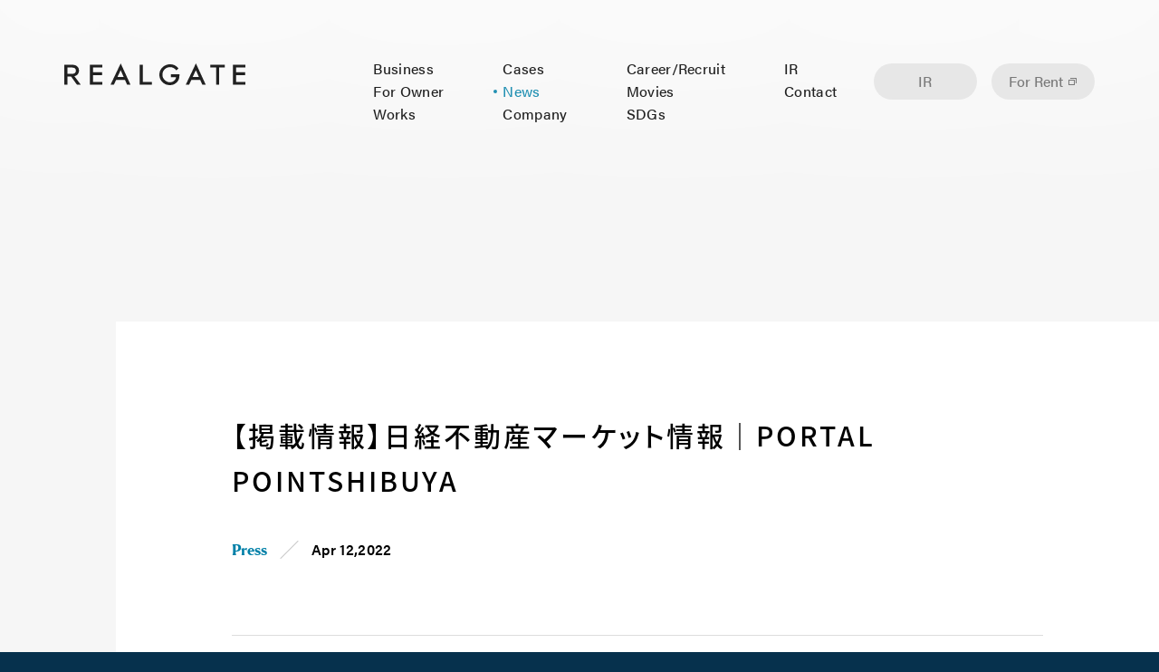

--- FILE ---
content_type: text/html; charset=UTF-8
request_url: https://realgate.jp/news/nikkeibp_pps/
body_size: 13289
content:
<!DOCTYPE html>
<html lang="ja">
	<head>
		<!-- Google Tag Manager -->
		<script>
			(function (w, d, s, l, i) {
w[l] = w[l] || [];
w[l].push({'gtm.start': new Date().getTime(), event: 'gtm.js'});
var f = d.getElementsByTagName(s)[0],
j = d.createElement(s),
dl = l != 'dataLayer' ? '&l=' + l : '';
j.async = true;
j.src = 'https://www.googletagmanager.com/gtm.js?id=' + i + dl;
f.parentNode.insertBefore(j, f);
})(window, document, 'script', 'dataLayer', 'GTM-569TS6K');
		</script>
		<!-- End Google Tag Manager -->
		<meta charset="UTF-8">
		<meta name="viewport" content="width=device-width, initial-scale=1">
		<title>【掲載情報】日経不動産マーケット情報｜PORTAL POINTSHIBUYA | News ニュースー株式会社リアルゲイト  |  REALGATE INC.</title>
<meta name='robots' content='max-image-preview:large' />
<link rel='stylesheet' id='classic-theme-styles-css' href='https://realgate.jp/wp-includes/css/classic-themes.min.css?ver=6.2.8' media='all' />
<style id='global-styles-inline-css'>
body{--wp--preset--color--black: #000000;--wp--preset--color--cyan-bluish-gray: #abb8c3;--wp--preset--color--white: #ffffff;--wp--preset--color--pale-pink: #f78da7;--wp--preset--color--vivid-red: #cf2e2e;--wp--preset--color--luminous-vivid-orange: #ff6900;--wp--preset--color--luminous-vivid-amber: #fcb900;--wp--preset--color--light-green-cyan: #7bdcb5;--wp--preset--color--vivid-green-cyan: #00d084;--wp--preset--color--pale-cyan-blue: #8ed1fc;--wp--preset--color--vivid-cyan-blue: #0693e3;--wp--preset--color--vivid-purple: #9b51e0;--wp--preset--gradient--vivid-cyan-blue-to-vivid-purple: linear-gradient(135deg,rgba(6,147,227,1) 0%,rgb(155,81,224) 100%);--wp--preset--gradient--light-green-cyan-to-vivid-green-cyan: linear-gradient(135deg,rgb(122,220,180) 0%,rgb(0,208,130) 100%);--wp--preset--gradient--luminous-vivid-amber-to-luminous-vivid-orange: linear-gradient(135deg,rgba(252,185,0,1) 0%,rgba(255,105,0,1) 100%);--wp--preset--gradient--luminous-vivid-orange-to-vivid-red: linear-gradient(135deg,rgba(255,105,0,1) 0%,rgb(207,46,46) 100%);--wp--preset--gradient--very-light-gray-to-cyan-bluish-gray: linear-gradient(135deg,rgb(238,238,238) 0%,rgb(169,184,195) 100%);--wp--preset--gradient--cool-to-warm-spectrum: linear-gradient(135deg,rgb(74,234,220) 0%,rgb(151,120,209) 20%,rgb(207,42,186) 40%,rgb(238,44,130) 60%,rgb(251,105,98) 80%,rgb(254,248,76) 100%);--wp--preset--gradient--blush-light-purple: linear-gradient(135deg,rgb(255,206,236) 0%,rgb(152,150,240) 100%);--wp--preset--gradient--blush-bordeaux: linear-gradient(135deg,rgb(254,205,165) 0%,rgb(254,45,45) 50%,rgb(107,0,62) 100%);--wp--preset--gradient--luminous-dusk: linear-gradient(135deg,rgb(255,203,112) 0%,rgb(199,81,192) 50%,rgb(65,88,208) 100%);--wp--preset--gradient--pale-ocean: linear-gradient(135deg,rgb(255,245,203) 0%,rgb(182,227,212) 50%,rgb(51,167,181) 100%);--wp--preset--gradient--electric-grass: linear-gradient(135deg,rgb(202,248,128) 0%,rgb(113,206,126) 100%);--wp--preset--gradient--midnight: linear-gradient(135deg,rgb(2,3,129) 0%,rgb(40,116,252) 100%);--wp--preset--duotone--dark-grayscale: url('#wp-duotone-dark-grayscale');--wp--preset--duotone--grayscale: url('#wp-duotone-grayscale');--wp--preset--duotone--purple-yellow: url('#wp-duotone-purple-yellow');--wp--preset--duotone--blue-red: url('#wp-duotone-blue-red');--wp--preset--duotone--midnight: url('#wp-duotone-midnight');--wp--preset--duotone--magenta-yellow: url('#wp-duotone-magenta-yellow');--wp--preset--duotone--purple-green: url('#wp-duotone-purple-green');--wp--preset--duotone--blue-orange: url('#wp-duotone-blue-orange');--wp--preset--font-size--small: 13px;--wp--preset--font-size--medium: 20px;--wp--preset--font-size--large: 36px;--wp--preset--font-size--x-large: 42px;--wp--preset--spacing--20: 0.44rem;--wp--preset--spacing--30: 0.67rem;--wp--preset--spacing--40: 1rem;--wp--preset--spacing--50: 1.5rem;--wp--preset--spacing--60: 2.25rem;--wp--preset--spacing--70: 3.38rem;--wp--preset--spacing--80: 5.06rem;--wp--preset--shadow--natural: 6px 6px 9px rgba(0, 0, 0, 0.2);--wp--preset--shadow--deep: 12px 12px 50px rgba(0, 0, 0, 0.4);--wp--preset--shadow--sharp: 6px 6px 0px rgba(0, 0, 0, 0.2);--wp--preset--shadow--outlined: 6px 6px 0px -3px rgba(255, 255, 255, 1), 6px 6px rgba(0, 0, 0, 1);--wp--preset--shadow--crisp: 6px 6px 0px rgba(0, 0, 0, 1);}:where(.is-layout-flex){gap: 0.5em;}body .is-layout-flow > .alignleft{float: left;margin-inline-start: 0;margin-inline-end: 2em;}body .is-layout-flow > .alignright{float: right;margin-inline-start: 2em;margin-inline-end: 0;}body .is-layout-flow > .aligncenter{margin-left: auto !important;margin-right: auto !important;}body .is-layout-constrained > .alignleft{float: left;margin-inline-start: 0;margin-inline-end: 2em;}body .is-layout-constrained > .alignright{float: right;margin-inline-start: 2em;margin-inline-end: 0;}body .is-layout-constrained > .aligncenter{margin-left: auto !important;margin-right: auto !important;}body .is-layout-constrained > :where(:not(.alignleft):not(.alignright):not(.alignfull)){max-width: var(--wp--style--global--content-size);margin-left: auto !important;margin-right: auto !important;}body .is-layout-constrained > .alignwide{max-width: var(--wp--style--global--wide-size);}body .is-layout-flex{display: flex;}body .is-layout-flex{flex-wrap: wrap;align-items: center;}body .is-layout-flex > *{margin: 0;}:where(.wp-block-columns.is-layout-flex){gap: 2em;}.has-black-color{color: var(--wp--preset--color--black) !important;}.has-cyan-bluish-gray-color{color: var(--wp--preset--color--cyan-bluish-gray) !important;}.has-white-color{color: var(--wp--preset--color--white) !important;}.has-pale-pink-color{color: var(--wp--preset--color--pale-pink) !important;}.has-vivid-red-color{color: var(--wp--preset--color--vivid-red) !important;}.has-luminous-vivid-orange-color{color: var(--wp--preset--color--luminous-vivid-orange) !important;}.has-luminous-vivid-amber-color{color: var(--wp--preset--color--luminous-vivid-amber) !important;}.has-light-green-cyan-color{color: var(--wp--preset--color--light-green-cyan) !important;}.has-vivid-green-cyan-color{color: var(--wp--preset--color--vivid-green-cyan) !important;}.has-pale-cyan-blue-color{color: var(--wp--preset--color--pale-cyan-blue) !important;}.has-vivid-cyan-blue-color{color: var(--wp--preset--color--vivid-cyan-blue) !important;}.has-vivid-purple-color{color: var(--wp--preset--color--vivid-purple) !important;}.has-black-background-color{background-color: var(--wp--preset--color--black) !important;}.has-cyan-bluish-gray-background-color{background-color: var(--wp--preset--color--cyan-bluish-gray) !important;}.has-white-background-color{background-color: var(--wp--preset--color--white) !important;}.has-pale-pink-background-color{background-color: var(--wp--preset--color--pale-pink) !important;}.has-vivid-red-background-color{background-color: var(--wp--preset--color--vivid-red) !important;}.has-luminous-vivid-orange-background-color{background-color: var(--wp--preset--color--luminous-vivid-orange) !important;}.has-luminous-vivid-amber-background-color{background-color: var(--wp--preset--color--luminous-vivid-amber) !important;}.has-light-green-cyan-background-color{background-color: var(--wp--preset--color--light-green-cyan) !important;}.has-vivid-green-cyan-background-color{background-color: var(--wp--preset--color--vivid-green-cyan) !important;}.has-pale-cyan-blue-background-color{background-color: var(--wp--preset--color--pale-cyan-blue) !important;}.has-vivid-cyan-blue-background-color{background-color: var(--wp--preset--color--vivid-cyan-blue) !important;}.has-vivid-purple-background-color{background-color: var(--wp--preset--color--vivid-purple) !important;}.has-black-border-color{border-color: var(--wp--preset--color--black) !important;}.has-cyan-bluish-gray-border-color{border-color: var(--wp--preset--color--cyan-bluish-gray) !important;}.has-white-border-color{border-color: var(--wp--preset--color--white) !important;}.has-pale-pink-border-color{border-color: var(--wp--preset--color--pale-pink) !important;}.has-vivid-red-border-color{border-color: var(--wp--preset--color--vivid-red) !important;}.has-luminous-vivid-orange-border-color{border-color: var(--wp--preset--color--luminous-vivid-orange) !important;}.has-luminous-vivid-amber-border-color{border-color: var(--wp--preset--color--luminous-vivid-amber) !important;}.has-light-green-cyan-border-color{border-color: var(--wp--preset--color--light-green-cyan) !important;}.has-vivid-green-cyan-border-color{border-color: var(--wp--preset--color--vivid-green-cyan) !important;}.has-pale-cyan-blue-border-color{border-color: var(--wp--preset--color--pale-cyan-blue) !important;}.has-vivid-cyan-blue-border-color{border-color: var(--wp--preset--color--vivid-cyan-blue) !important;}.has-vivid-purple-border-color{border-color: var(--wp--preset--color--vivid-purple) !important;}.has-vivid-cyan-blue-to-vivid-purple-gradient-background{background: var(--wp--preset--gradient--vivid-cyan-blue-to-vivid-purple) !important;}.has-light-green-cyan-to-vivid-green-cyan-gradient-background{background: var(--wp--preset--gradient--light-green-cyan-to-vivid-green-cyan) !important;}.has-luminous-vivid-amber-to-luminous-vivid-orange-gradient-background{background: var(--wp--preset--gradient--luminous-vivid-amber-to-luminous-vivid-orange) !important;}.has-luminous-vivid-orange-to-vivid-red-gradient-background{background: var(--wp--preset--gradient--luminous-vivid-orange-to-vivid-red) !important;}.has-very-light-gray-to-cyan-bluish-gray-gradient-background{background: var(--wp--preset--gradient--very-light-gray-to-cyan-bluish-gray) !important;}.has-cool-to-warm-spectrum-gradient-background{background: var(--wp--preset--gradient--cool-to-warm-spectrum) !important;}.has-blush-light-purple-gradient-background{background: var(--wp--preset--gradient--blush-light-purple) !important;}.has-blush-bordeaux-gradient-background{background: var(--wp--preset--gradient--blush-bordeaux) !important;}.has-luminous-dusk-gradient-background{background: var(--wp--preset--gradient--luminous-dusk) !important;}.has-pale-ocean-gradient-background{background: var(--wp--preset--gradient--pale-ocean) !important;}.has-electric-grass-gradient-background{background: var(--wp--preset--gradient--electric-grass) !important;}.has-midnight-gradient-background{background: var(--wp--preset--gradient--midnight) !important;}.has-small-font-size{font-size: var(--wp--preset--font-size--small) !important;}.has-medium-font-size{font-size: var(--wp--preset--font-size--medium) !important;}.has-large-font-size{font-size: var(--wp--preset--font-size--large) !important;}.has-x-large-font-size{font-size: var(--wp--preset--font-size--x-large) !important;}
.wp-block-navigation a:where(:not(.wp-element-button)){color: inherit;}
:where(.wp-block-columns.is-layout-flex){gap: 2em;}
.wp-block-pullquote{font-size: 1.5em;line-height: 1.6;}
</style>
<link rel="https://api.w.org/" href="https://realgate.jp/wp-json/" /><link rel="alternate" type="application/json" href="https://realgate.jp/wp-json/wp/v2/news/12134" /><meta name="generator" content="WordPress 6.2.8" />
<link rel="canonical" href="https://realgate.jp/news/nikkeibp_pps/" />
<link rel="alternate" type="application/json+oembed" href="https://realgate.jp/wp-json/oembed/1.0/embed?url=https%3A%2F%2Frealgate.jp%2Fnews%2Fnikkeibp_pps%2F" />
<link rel="alternate" type="text/xml+oembed" href="https://realgate.jp/wp-json/oembed/1.0/embed?url=https%3A%2F%2Frealgate.jp%2Fnews%2Fnikkeibp_pps%2F&#038;format=xml" />
<meta name="description" content="【メディア掲載情報】日経不動産マーケット情報（4月12日）
渋谷区と民間企業による任意団体「Shibuya Startup Deck」誘致についての記事が掲載…">
<meta property="og:title" content="【掲載情報】日経不動産マーケット情報｜PORTAL POINTSHIBUYA | News ニュースー株式会社リアルゲイト | REALGATE INC.">
<meta property="og:type" content="article">
<meta property="og:image" content="https://realgate.jp/wp-content/uploads/2021/11/0ed83eec1d13cf6cf2c5eeaf3249732e.jpg">
<meta property="og:url" content="https://realgate.jp/news/nikkeibp_pps/">
<meta property="og:description" content="【メディア掲載情報】日経不動産マーケット情報（4月12日）
渋谷区と民間企業による任意団体「Shibuya Startup Deck」誘致についての記事が掲載…">
<meta property="og:site_name" content="REALGATE INC.">
<meta property="og:locale" content="ja">
<meta name="twitter:card" content="summary_large_image">
<link rel="icon" href="https://realgate.jp/wp-content/themes/my-theme/assets/favicon.ico">
<link rel="apple-touch-icon" sizes="180x180" href="https://realgate.jp/wp-content/themes/my-theme/assets/apple-touch-icon.png">
<link rel="icon" type="image/png" sizes="32x32" href="https://realgate.jp/wp-content/themes/my-theme/assets/favicon-32x32.png">
<link rel="icon" type="image/png" sizes="16x16" href="https://realgate.jp/wp-content/themes/my-theme/assets/favicon-16x16.png">
<link rel="manifest" href="">
<meta name="msapplication-TileColor" content="#ffffff">
<meta name="msapplication-config" content="https://realgate.jp/wp-content/themes/my-theme/assets/browserconfig.xml">
<link rel="mask-icon" href="https://realgate.jp/wp-content/themes/my-theme/assets/safari-pinned-tab.svg" color="#ffffff">
  <script>
  window.googleMapsLoaded = new Promise((resolve) => {
    window.initMap = resolve;
  });
  </script>
  <script defer src="https://maps.googleapis.com/maps/api/js?key=AIzaSyB4ceNY3p8HywnQhjL942dgBuIBGvUrEFQ&callback=initMap"></script>
  <link rel="stylesheet" href="https://realgate.jp/wp-content/themes/my-theme/assets/main.css">
<script defer src="https://realgate.jp/wp-content/themes/my-theme/assets/main.js"></script>
<link rel="stylesheet" href="">
<script defer src=""></script>
<script defer src=""></script>
<link rel="stylesheet" href="https://realgate.jp/wp-content/themes/my-theme/assets/custom.css">
<script defer src="https://realgate.jp/wp-content/themes/my-theme/assets/custom.js"></script>

	</head>

	<body
		class="news-template-default single single-news postid-12134 wp-embed-responsive" data-controller="reload transition header-modal cursor" data-action="keydown@window->header-modal#closeIfEscapeKeyIsPressed" data-header-modal-ready-class="header-modal-ready" style="background-color: #06314d">
		<!-- Google Tag Manager (noscript) -->
		<noscript>
			<iframe src="https://www.googletagmanager.com/ns.html?id=GTM-569TS6K" height="0" width="0" style="display:none;visibility:hidden"></iframe>
		</noscript>
		<!-- End Google Tag Manager (noscript) -->
		<svg xmlns="http://www.w3.org/2000/svg" viewBox="0 0 0 0" width="0" height="0" focusable="false" role="none" style="visibility: hidden; position: absolute; left: -9999px; overflow: hidden;" ><defs><filter id="wp-duotone-dark-grayscale"><feColorMatrix color-interpolation-filters="sRGB" type="matrix" values=" .299 .587 .114 0 0 .299 .587 .114 0 0 .299 .587 .114 0 0 .299 .587 .114 0 0 " /><feComponentTransfer color-interpolation-filters="sRGB" ><feFuncR type="table" tableValues="0 0.49803921568627" /><feFuncG type="table" tableValues="0 0.49803921568627" /><feFuncB type="table" tableValues="0 0.49803921568627" /><feFuncA type="table" tableValues="1 1" /></feComponentTransfer><feComposite in2="SourceGraphic" operator="in" /></filter></defs></svg><svg xmlns="http://www.w3.org/2000/svg" viewBox="0 0 0 0" width="0" height="0" focusable="false" role="none" style="visibility: hidden; position: absolute; left: -9999px; overflow: hidden;" ><defs><filter id="wp-duotone-grayscale"><feColorMatrix color-interpolation-filters="sRGB" type="matrix" values=" .299 .587 .114 0 0 .299 .587 .114 0 0 .299 .587 .114 0 0 .299 .587 .114 0 0 " /><feComponentTransfer color-interpolation-filters="sRGB" ><feFuncR type="table" tableValues="0 1" /><feFuncG type="table" tableValues="0 1" /><feFuncB type="table" tableValues="0 1" /><feFuncA type="table" tableValues="1 1" /></feComponentTransfer><feComposite in2="SourceGraphic" operator="in" /></filter></defs></svg><svg xmlns="http://www.w3.org/2000/svg" viewBox="0 0 0 0" width="0" height="0" focusable="false" role="none" style="visibility: hidden; position: absolute; left: -9999px; overflow: hidden;" ><defs><filter id="wp-duotone-purple-yellow"><feColorMatrix color-interpolation-filters="sRGB" type="matrix" values=" .299 .587 .114 0 0 .299 .587 .114 0 0 .299 .587 .114 0 0 .299 .587 .114 0 0 " /><feComponentTransfer color-interpolation-filters="sRGB" ><feFuncR type="table" tableValues="0.54901960784314 0.98823529411765" /><feFuncG type="table" tableValues="0 1" /><feFuncB type="table" tableValues="0.71764705882353 0.25490196078431" /><feFuncA type="table" tableValues="1 1" /></feComponentTransfer><feComposite in2="SourceGraphic" operator="in" /></filter></defs></svg><svg xmlns="http://www.w3.org/2000/svg" viewBox="0 0 0 0" width="0" height="0" focusable="false" role="none" style="visibility: hidden; position: absolute; left: -9999px; overflow: hidden;" ><defs><filter id="wp-duotone-blue-red"><feColorMatrix color-interpolation-filters="sRGB" type="matrix" values=" .299 .587 .114 0 0 .299 .587 .114 0 0 .299 .587 .114 0 0 .299 .587 .114 0 0 " /><feComponentTransfer color-interpolation-filters="sRGB" ><feFuncR type="table" tableValues="0 1" /><feFuncG type="table" tableValues="0 0.27843137254902" /><feFuncB type="table" tableValues="0.5921568627451 0.27843137254902" /><feFuncA type="table" tableValues="1 1" /></feComponentTransfer><feComposite in2="SourceGraphic" operator="in" /></filter></defs></svg><svg xmlns="http://www.w3.org/2000/svg" viewBox="0 0 0 0" width="0" height="0" focusable="false" role="none" style="visibility: hidden; position: absolute; left: -9999px; overflow: hidden;" ><defs><filter id="wp-duotone-midnight"><feColorMatrix color-interpolation-filters="sRGB" type="matrix" values=" .299 .587 .114 0 0 .299 .587 .114 0 0 .299 .587 .114 0 0 .299 .587 .114 0 0 " /><feComponentTransfer color-interpolation-filters="sRGB" ><feFuncR type="table" tableValues="0 0" /><feFuncG type="table" tableValues="0 0.64705882352941" /><feFuncB type="table" tableValues="0 1" /><feFuncA type="table" tableValues="1 1" /></feComponentTransfer><feComposite in2="SourceGraphic" operator="in" /></filter></defs></svg><svg xmlns="http://www.w3.org/2000/svg" viewBox="0 0 0 0" width="0" height="0" focusable="false" role="none" style="visibility: hidden; position: absolute; left: -9999px; overflow: hidden;" ><defs><filter id="wp-duotone-magenta-yellow"><feColorMatrix color-interpolation-filters="sRGB" type="matrix" values=" .299 .587 .114 0 0 .299 .587 .114 0 0 .299 .587 .114 0 0 .299 .587 .114 0 0 " /><feComponentTransfer color-interpolation-filters="sRGB" ><feFuncR type="table" tableValues="0.78039215686275 1" /><feFuncG type="table" tableValues="0 0.94901960784314" /><feFuncB type="table" tableValues="0.35294117647059 0.47058823529412" /><feFuncA type="table" tableValues="1 1" /></feComponentTransfer><feComposite in2="SourceGraphic" operator="in" /></filter></defs></svg><svg xmlns="http://www.w3.org/2000/svg" viewBox="0 0 0 0" width="0" height="0" focusable="false" role="none" style="visibility: hidden; position: absolute; left: -9999px; overflow: hidden;" ><defs><filter id="wp-duotone-purple-green"><feColorMatrix color-interpolation-filters="sRGB" type="matrix" values=" .299 .587 .114 0 0 .299 .587 .114 0 0 .299 .587 .114 0 0 .299 .587 .114 0 0 " /><feComponentTransfer color-interpolation-filters="sRGB" ><feFuncR type="table" tableValues="0.65098039215686 0.40392156862745" /><feFuncG type="table" tableValues="0 1" /><feFuncB type="table" tableValues="0.44705882352941 0.4" /><feFuncA type="table" tableValues="1 1" /></feComponentTransfer><feComposite in2="SourceGraphic" operator="in" /></filter></defs></svg><svg xmlns="http://www.w3.org/2000/svg" viewBox="0 0 0 0" width="0" height="0" focusable="false" role="none" style="visibility: hidden; position: absolute; left: -9999px; overflow: hidden;" ><defs><filter id="wp-duotone-blue-orange"><feColorMatrix color-interpolation-filters="sRGB" type="matrix" values=" .299 .587 .114 0 0 .299 .587 .114 0 0 .299 .587 .114 0 0 .299 .587 .114 0 0 " /><feComponentTransfer color-interpolation-filters="sRGB" ><feFuncR type="table" tableValues="0.098039215686275 1" /><feFuncG type="table" tableValues="0 0.66274509803922" /><feFuncB type="table" tableValues="0.84705882352941 0.41960784313725" /><feFuncA type="table" tableValues="1 1" /></feComponentTransfer><feComposite in2="SourceGraphic" operator="in" /></filter></defs></svg>

		<div class="transition"></div>

				<div class="wrapper t-light-whitesmoke " data-controller="bgcolor">
			<header class="header" data-controller="header" data-header-modal-target="header">
	<div class="l-center -expand">
		<div class="header__inner">
			<a class="header__title-link" href="/">
				<svg viewbox="0 0 200 24">
					<title>REALGATE</title>
					<path d="M200.000,20.437 L200.000,23.585 L186.351,23.585 L186.351,1.394 L200.000,1.394 L200.000,4.542 L189.784,4.542 L189.784,9.874 L199.734,9.874 L199.734,13.022 L189.784,13.022 L189.784,20.437 L200.000,20.437 ZM171.066,23.585 L167.635,23.585 L167.635,4.542 L161.324,4.542 L161.324,1.394 L177.338,1.394 L177.338,4.542 L171.066,4.542 L171.066,23.585 ZM150.089,18.196 L140.357,18.196 L137.825,23.585 L134.130,23.585 L145.379,-0.000 L156.228,23.585 L152.474,23.585 L150.089,18.196 ZM145.318,7.503 L141.785,15.049 L148.690,15.049 L145.318,7.503 ZM124.600,20.523 C122.488,22.841 119.804,24.000 116.547,24.000 C113.365,24.000 110.642,22.879 108.375,20.638 C106.107,18.386 104.974,15.687 104.974,12.532 C104.974,9.315 106.127,6.582 108.433,4.341 C110.740,2.090 113.548,0.964 116.856,0.964 C118.632,0.964 120.291,1.317 121.834,2.023 C123.304,2.729 124.750,3.875 126.174,5.462 L123.729,7.748 C121.866,5.324 119.593,4.111 116.914,4.111 C114.511,4.111 112.492,4.921 110.864,6.540 C109.234,8.131 108.419,10.123 108.419,12.518 C108.419,14.990 109.326,17.025 111.143,18.626 C112.839,20.112 114.681,20.854 116.664,20.854 C118.352,20.854 119.868,20.300 121.213,19.191 C122.556,18.072 123.308,16.736 123.466,15.177 L117.798,15.177 L117.798,12.030 L127.191,12.030 L127.191,12.762 C127.191,14.429 126.989,15.905 126.587,17.190 C126.194,18.377 125.534,19.488 124.600,20.523 ZM83.231,1.394 L86.662,1.394 L86.662,20.437 L96.800,20.437 L96.800,23.585 L83.231,23.585 L83.231,1.394 ZM67.014,18.196 L57.282,18.196 L54.749,23.585 L51.054,23.585 L62.304,-0.000 L73.152,23.585 L69.401,23.585 L67.014,18.196 ZM62.245,7.503 L58.710,15.049 L65.614,15.049 L62.245,7.503 ZM28.270,1.394 L41.918,1.394 L41.918,4.542 L31.703,4.542 L31.703,9.874 L41.653,9.874 L41.653,13.022 L31.703,13.022 L31.703,20.437 L41.918,20.437 L41.918,23.585 L28.270,23.585 L28.270,1.394 ZM14.031,23.585 L7.539,14.502 L3.431,14.502 L3.431,23.585 L0.000,23.585 L0.000,1.394 L7.510,1.394 C10.513,1.394 12.683,1.946 14.016,3.047 C15.488,4.275 16.225,5.894 16.225,7.906 C16.225,9.476 15.765,10.827 14.843,11.957 C13.919,13.088 12.703,13.812 11.189,14.129 L18.227,23.585 L14.031,23.585 ZM12.885,7.949 C12.885,5.677 11.303,4.542 8.143,4.542 L3.431,4.542 L3.431,11.585 L8.009,11.585 C11.259,11.585 12.885,10.372 12.885,7.949 Z"/>
				</svg>
			</a>

			<nav class="header__nav hidden block@md">
									<ol>
													<li>
								<a href="/business/" >
									Business
								</a>
							</li>
													<li>
								<a href="/for-owner/" >
									For Owner
								</a>
							</li>
													<li>
								<a href="/works/" >
									Works
								</a>
							</li>
											</ol>
									<ol>
													<li>
								<a href="/cases/" >
									Cases
								</a>
							</li>
													<li>
								<a href="/news/" aria-current="location">
									News
								</a>
							</li>
													<li>
								<a href="/company/" >
									Company
								</a>
							</li>
											</ol>
									<ol>
													<li>
								<a href="/career/" >
									Career/Recruit
								</a>
							</li>
													<li>
								<a href="/movies/" >
									Movies
								</a>
							</li>
													<li>
								<a href="/news/sdgs/" >
									SDGs
								</a>
							</li>
											</ol>
									<ol>
													<li>
								<a href="/ir/" >
									IR
								</a>
							</li>
													<li>
								<a href="/contact/" >
									Contact
								</a>
							</li>
											</ol>
							
				<a class="header__forrent ir_bk" href="https://realgate.jp/ir/" target="_blank" rel="noopener noreferrer">
					IR
				</a>
				
					<a class="header__forrent" href="https://ordermade-tokyo.jp/" target="_blank" rel="noopener noreferrer">
					For Rent
					<svg viewbox="0 0 9 8">
						<path d="M8.000,6.000 L8.000,1.000 L2.000,1.000 L2.000,0.000 L9.000,0.000 L9.000,1.000 L9.000,6.000 L8.000,6.000 ZM7.000,8.000 L-0.000,8.000 L-0.000,2.000 L7.000,2.000 L7.000,8.000 ZM6.000,3.000 L1.000,3.000 L1.000,7.000 L6.000,7.000 L6.000,3.000 Z"/>
					</svg>
				</a>
				
			</nav>

			<button class="header__menu-button hidden@md" type="button" aria-haspopup="dialog" data-action="header-modal#toggle" aria-label="menu">
				<span></span>
				<span></span>
				<span></span>
			</button>
		</div>
	</div>
</header>

			<div class="scroll-container" data-controller="scroll-container" data-header-modal-target="outside">
				<main class="main" data-scroll-section> 	<article class="single-news">
		<div class="l-rightBox -pr -small">
			<div class="l-rightBox__body">
				<header class="single-news__header">
					<h1>【掲載情報】日経不動産マーケット情報｜PORTAL POINTSHIBUYA</h1>
										<div class="news__info">
	<p>Press</p>
			<svg viewbox="0 0 25 24">
			<path fill="rgb(153, 153, 153)" d="M0.504,23.410 L23.911,0.003 L24.496,0.589 L1.089,23.996 L0.504,23.410 Z"/>
		</svg>
		<time>Apr 12,2022</time>
	</div>
									</header>

				<div class="single-news__body">
																														<figure>
								<img src="/wp-content/uploads/2022/04/外観_IMG_7786-scaled.jpg" alt="">
								<figcaption class="figcaption"></figcaption>
							</figure>
																														<p>【メディア掲載情報】日経不動産マーケット情報（4月12日）</p>
<p>渋谷区と民間企業による任意団体「Shibuya Startup Deck」誘致についての記事が掲載されました。<br />
今後は渋谷区と協力しスタートアップやベンチャー企業支援の更なる強化を図ります。</p>
<p>記事は<a href="https://nfm.nikkeibp.co.jp/atcl/news/21/00001/01712/" target="_blank" rel="noopener">こちら</a>よりご覧いただけます。<br />
※一部有料会員限定</p>

																					</div>

				<div class="single-news__share">
					<div class="owner__contact">
	<p class="share__title">Contact</p>
	<div class="single-news-contact">
		<p>不動産でお悩みなら、まずはご相談ください。</p>
		<a href="https://reg18.smp.ne.jp/regist/is?SMPFORM=mjnd-lepelb-ca26f7bb25edc98ab677f6e580b73ecf" target="_blank">
			相談してみる
		</a>
	</div>
</div>

<div class="share">
	<p class="share__title">Share This On</p>
	<ul class="share__list">
		<li class="share__item">
			<a class="share__link" href="https://www.facebook.com/sharer/sharer.php?u=https%3A%2F%2Frealgate.jp%2Fnews%2Fnikkeibp_pps%2F" target="_blank" rel="nofollow noopener noreferrer">
				<svg viewbox="0 0 26 25">
					<path d="M13.000,-0.000 C5.820,-0.000 0.000,5.630 0.000,12.576 C0.000,18.854 4.754,24.057 10.969,25.000 L10.969,16.211 L7.668,16.211 L7.668,12.576 L10.969,12.576 L10.969,9.805 C10.969,6.653 12.910,4.912 15.879,4.912 C17.301,4.912 18.789,5.158 18.789,5.158 L18.789,8.253 L17.150,8.253 C15.535,8.253 15.031,9.223 15.031,10.217 L15.031,12.576 L18.637,12.576 L18.060,16.211 L15.031,16.211 L15.031,25.000 C21.246,24.057 26.000,18.854 26.000,12.576 C26.000,5.630 20.180,-0.000 13.000,-0.000 Z"/>
				</svg>
				Facebook
			</a>
		</li>
		<li class="share__item">
			<a class="share__link" href="https://twitter.com/intent/tweet?text=%E3%80%90%E6%8E%B2%E8%BC%89%E6%83%85%E5%A0%B1%E3%80%91%E6%97%A5%E7%B5%8C%E4%B8%8D%E5%8B%95%E7%94%A3%E3%83%9E%E3%83%BC%E3%82%B1%E3%83%83%E3%83%88%E6%83%85%E5%A0%B1%EF%BD%9CPORTAL%20POINTSHIBUYA%20%7C%20News%20%E3%83%8B%E3%83%A5%E3%83%BC%E3%82%B9%E3%83%BC%E6%A0%AA%E5%BC%8F%E4%BC%9A%E7%A4%BE%E3%83%AA%E3%82%A2%E3%83%AB%E3%82%B2%E3%82%A4%E3%83%88%20%20%7C%20%20REALGATE%20INC.&url=https%3A%2F%2Frealgate.jp%2Fnews%2Fnikkeibp_pps%2F" target="_blank" rel="nofollow noopener noreferrer">
				<svg viewbox="0 0 26 20">
					<path d="m11.09,8.06L18.03,0h-1.64l-6.02,7L5.55,0H0l7.27,10.59L0,19.04h1.64l6.36-7.39,5.08,7.39h5.55l-7.54-10.98h0Zm-2.25,2.62l-.74-1.05L2.24,1.24h2.52l4.73,6.77.74,1.05,6.15,8.8h-2.52l-5.02-7.18h0Z"/>
				</svg>
				X<span class="sns-j">（旧Twitter）</span>
			</a>
		</li>
	</ul>
</div>
				</div>
			</div>
		</div>
	</article>

	<aside class="single-news__others">
		<div class="l-center">
				<h2 class="title-a -black">
		<span>Other News</span>
			</h2>

			<ul class="l-grid -col2@xsm -col3@tab">
									

<li class="post" data-controller="post-image-load">
		<figure class="post__image">
					<img src="/wp-content/uploads/2025/10/thesteps_eye.jpg" alt="" data-post-image-load-target="image">
		
			</figure>


	<div class="post-news">
			
	
	<h3 class="post__title">
		<a class="post__link" href="/news/thesteps_opening/"  >
			幡ヶ谷での半世紀にわたる歩みを受け継ぐ複合施設「THESTEPS」2025年10月28日グランドオープン
		</a>
	</h3>

		<div class="news__info">
	<p>For Rent</p>
			<svg viewbox="0 0 25 24">
			<path fill="rgb(153, 153, 153)" d="M0.504,23.410 L23.911,0.003 L24.496,0.589 L1.089,23.996 L0.504,23.410 Z"/>
		</svg>
		<time>Oct 27,2025</time>
	</div>
	</div>
</li>
									

<li class="post" data-controller="post-image-load">
		<figure class="post__image">
					<img src="/wp-content/uploads/2025/02/hudosankeiei_eyecatch.jpg" alt="" data-post-image-load-target="image">
		
			</figure>


	<div class="post-news">
			
	
	<h3 class="post__title">
		<a class="post__link" href="/news/biru-mall_neuk_anyz/"  >
			【掲載情報】週刊不動産経営│NEUK shirokanetakanawa・ANYZ
		</a>
	</h3>

		<div class="news__info">
	<p>Press</p>
			<svg viewbox="0 0 25 24">
			<path fill="rgb(153, 153, 153)" d="M0.504,23.410 L23.911,0.003 L24.496,0.589 L1.089,23.996 L0.504,23.410 Z"/>
		</svg>
		<time>Feb 7,2025</time>
	</div>
	</div>
</li>
									

<li class="post" data-controller="post-image-load">
		<figure class="post__image">
					<img src="/wp-content/uploads/2025/05/shinagawashinbun_eyecatch-01.jpg" alt="" data-post-image-load-target="image">
		
			</figure>


	<div class="post-news">
			
	
	<h3 class="post__title">
		<a class="post__link" href="/news/neuk-shirokanetakanawa/"  >
			【掲載情報】品川経済新聞│NEUK shirokanetakanawa
		</a>
	</h3>

		<div class="news__info">
	<p>Press</p>
			<svg viewbox="0 0 25 24">
			<path fill="rgb(153, 153, 153)" d="M0.504,23.410 L23.911,0.003 L24.496,0.589 L1.089,23.996 L0.504,23.410 Z"/>
		</svg>
		<time>May 21,2025</time>
	</div>
	</div>
</li>
									

<li class="post" data-controller="post-image-load">
		<figure class="post__image">
					<img src="/wp-content/uploads/2023/09/fashionsnap.png" alt="" data-post-image-load-target="image">
		
			</figure>


	<div class="post-news">
			
	
	<h3 class="post__title">
		<a class="post__link" href="/news/press_fashionsnap_facet/"  >
			【掲載情報】FASHIONSNAP｜FACET71・FACET72
		</a>
	</h3>

		<div class="news__info">
	<p>Press</p>
			<svg viewbox="0 0 25 24">
			<path fill="rgb(153, 153, 153)" d="M0.504,23.410 L23.911,0.003 L24.496,0.589 L1.089,23.996 L0.504,23.410 Z"/>
		</svg>
		<time>Dec 23,2024</time>
	</div>
	</div>
</li>
							</ul>
		</div>
	</aside>
					</main>
					<footer class="footer" data-scroll-section data-scroll data-scroll-repeat="true" data-scroll-call="bgColorChange," data-scroll-offset="95%, 0">
	<div class="footer__breadcrumb t-dark-gray">
		<div class="l-center -small -expand">
			<ol>
									<li>
						<a href="/">
							Home
						</a>
					</li>
									<li>
						<a href="/news/">
							News
						</a>
					</li>
									<li>
						<a aria-current="page">
							【掲載情報】日経不動産マーケット情報｜PORTAL POINTSHIBUYA
						</a>
					</li>
							</ol>
		</div>
	</div>

	<div class="footer__body  t-dark-black">
		<div class="l-center -small -expand">

			<div class="footer__grid">
				<div class="footer__nav -business">
					<p class="footer__nav-title"></p>
					<ol>
													<li>
								<a href="/business/" >
									<span>
										Business
									</span>
								</a>
							</li>
													<li>
								<a href="/for-owner/" >
									<span>
										For Owner
									</span>
								</a>
							</li>
													<li>
								<a href="/works/" >
									<span>
										Works
									</span>
								</a>
							</li>
													<li>
								<a href="/cases/" >
									<span>
										Cases
									</span>
								</a>
							</li>
											</ol>
				</div>

				<div class="footer__nav -aboutus">
					<p class="footer__nav-title"></p>
					<ol>
													<li>
								<a href="/news/" aria-current="location">
									<span>
										News
									</span>
								</a>
							</li>
													<li>
								<a href="/company/" >
									<span>
										Company
									</span>
								</a>
							</li>
													<li>
								<a href="/career/" >
									<span>
										Career/Recruit
									</span>
								</a>
							</li>
													<li>
								<a href="/movies/" >
									<span>
										Movies
									</span>
								</a>
							</li>
													<li>
								<a href="/news/sdgs/" >
									<span>
										SDGs
									</span>
								</a>
							</li>
													<li>
								<a href="/ir/" >
									<span>
										IR
									</span>
								</a>
							</li>
											</ol>
				</div>

				<div class="footer__nav -forrent">
					<p class="footer__nav-title">For Rent</p>
					<a href="https://ordermade-tokyo.jp/" target="_blank" rel="noopener noreferrer">
						<img src="https://realgate.jp/wp-content/themes/my-theme/assets/components/footer/omt.png" alt="ORDER MADE TOKYO">
					</a>
				</div>


				<div class="footer__nav -followus">
					<p class="footer__nav-title">Follow us</p>
					<ol class="footer__nav__sns">
						<li>
							<a href="https://www.facebook.com/RealGateInc" target="_blank" rel="noopener noreferrer">
								<svg viewbox="0 0 18 18">
									<path d="M9.000,0.000 C4.029,0.000 0.000,4.054 0.000,9.055 C0.000,13.575 3.291,17.321 7.594,18.000 L7.594,11.672 L5.309,11.672 L5.309,9.055 L7.594,9.055 L7.594,7.060 C7.594,4.791 8.937,3.537 10.993,3.537 C11.978,3.537 13.008,3.714 13.008,3.714 L13.008,5.942 L11.873,5.942 C10.755,5.942 10.406,6.640 10.406,7.356 L10.406,9.055 L12.902,9.055 L12.503,11.672 L10.406,11.672 L10.406,18.000 C14.709,17.321 18.000,13.575 18.000,9.055 C18.000,4.054 13.971,0.000 9.000,0.000 Z"/>
								</svg>
								<span>Facebook</span>
							</a>
						</li>
						<li>
							<a href="https://www.instagram.com/realgateinc/" target="_blank" rel="noopener noreferrer">
								<svg viewbox="0 0 19 19">
									<path d="M18.914,13.301 C18.871,14.260 18.719,14.913 18.496,15.486 C18.266,16.078 17.958,16.580 17.458,17.081 C16.958,17.581 16.456,17.889 15.864,18.119 C15.292,18.341 14.638,18.493 13.680,18.537 C12.720,18.580 12.413,18.591 9.969,18.591 C7.525,18.591 7.219,18.580 6.259,18.537 C5.301,18.493 4.647,18.341 4.074,18.119 C3.482,17.889 2.980,17.581 2.480,17.081 C1.980,16.580 1.672,16.078 1.442,15.486 C1.220,14.913 1.067,14.260 1.024,13.301 C0.980,12.342 0.970,12.036 0.970,9.590 C0.970,7.147 0.980,6.840 1.024,5.880 C1.067,4.922 1.220,4.268 1.442,3.695 C1.672,3.104 1.980,2.602 2.480,2.102 C2.980,1.601 3.482,1.293 4.074,1.063 C4.647,0.840 5.301,0.688 6.259,0.645 C7.219,0.601 7.525,0.591 9.969,0.591 C12.413,0.591 12.720,0.601 13.680,0.645 C14.638,0.688 15.292,0.840 15.864,1.063 C16.456,1.293 16.958,1.601 17.458,2.102 C17.958,2.602 18.266,3.104 18.496,3.695 C18.719,4.268 18.871,4.922 18.914,5.880 C18.958,6.840 18.969,7.147 18.969,9.590 C18.969,12.036 18.958,12.342 18.914,13.301 ZM17.295,5.954 C17.255,5.076 17.108,4.600 16.985,4.283 C16.822,3.863 16.626,3.563 16.311,3.248 C15.997,2.933 15.697,2.738 15.277,2.575 C14.960,2.452 14.483,2.305 13.606,2.265 C12.657,2.222 12.372,2.212 9.969,2.212 C7.566,2.212 7.281,2.222 6.333,2.265 C5.455,2.305 4.978,2.452 4.661,2.575 C4.241,2.738 3.942,2.933 3.627,3.248 C3.312,3.563 3.117,3.863 2.953,4.283 C2.830,4.600 2.684,5.076 2.643,5.954 C2.600,6.902 2.591,7.188 2.591,9.590 C2.591,11.994 2.600,12.279 2.643,13.228 C2.684,14.105 2.830,14.582 2.953,14.898 C3.117,15.319 3.312,15.619 3.627,15.933 C3.942,16.249 4.241,16.444 4.661,16.607 C4.978,16.731 5.455,16.877 6.333,16.916 C7.281,16.961 7.566,16.969 9.969,16.969 C12.372,16.969 12.657,16.961 13.606,16.916 C14.483,16.877 14.960,16.731 15.277,16.607 C15.697,16.444 15.997,16.249 16.311,15.933 C16.626,15.619 16.822,15.319 16.985,14.898 C17.108,14.582 17.255,14.105 17.295,13.228 C17.338,12.279 17.347,11.994 17.347,9.590 C17.347,7.188 17.338,6.902 17.295,5.954 ZM14.773,5.866 C14.177,5.866 13.693,5.383 13.693,4.786 C13.693,4.190 14.177,3.706 14.773,3.706 C15.370,3.706 15.853,4.190 15.853,4.786 C15.853,5.383 15.370,5.866 14.773,5.866 ZM9.969,14.213 C7.417,14.213 5.348,12.144 5.348,9.590 C5.348,7.038 7.417,4.969 9.969,4.969 C12.521,4.969 14.591,7.038 14.591,9.590 C14.591,12.144 12.521,14.213 9.969,14.213 ZM9.969,6.590 C8.312,6.590 6.969,7.934 6.969,9.590 C6.969,11.247 8.312,12.591 9.969,12.591 C11.626,12.591 12.969,11.247 12.969,9.590 C12.969,7.934 11.626,6.590 9.969,6.590 Z"/>
								</svg>
								<span>REALGATE</span>
							</a>
						</li>
						<li>
							<a href="https://www.instagram.com/realgate_inside/" target="_blank" rel="noopener noreferrer">
								<svg viewbox="0 0 19 19">
									<path d="M18.914,13.301 C18.871,14.260 18.719,14.913 18.496,15.486 C18.266,16.078 17.958,16.580 17.458,17.081 C16.958,17.581 16.456,17.889 15.864,18.119 C15.292,18.341 14.638,18.493 13.680,18.537 C12.720,18.580 12.413,18.591 9.969,18.591 C7.525,18.591 7.219,18.580 6.259,18.537 C5.301,18.493 4.647,18.341 4.074,18.119 C3.482,17.889 2.980,17.581 2.480,17.081 C1.980,16.580 1.672,16.078 1.442,15.486 C1.220,14.913 1.067,14.260 1.024,13.301 C0.980,12.342 0.970,12.036 0.970,9.590 C0.970,7.147 0.980,6.840 1.024,5.880 C1.067,4.922 1.220,4.268 1.442,3.695 C1.672,3.104 1.980,2.602 2.480,2.102 C2.980,1.601 3.482,1.293 4.074,1.063 C4.647,0.840 5.301,0.688 6.259,0.645 C7.219,0.601 7.525,0.591 9.969,0.591 C12.413,0.591 12.720,0.601 13.680,0.645 C14.638,0.688 15.292,0.840 15.864,1.063 C16.456,1.293 16.958,1.601 17.458,2.102 C17.958,2.602 18.266,3.104 18.496,3.695 C18.719,4.268 18.871,4.922 18.914,5.880 C18.958,6.840 18.969,7.147 18.969,9.590 C18.969,12.036 18.958,12.342 18.914,13.301 ZM17.295,5.954 C17.255,5.076 17.108,4.600 16.985,4.283 C16.822,3.863 16.626,3.563 16.311,3.248 C15.997,2.933 15.697,2.738 15.277,2.575 C14.960,2.452 14.483,2.305 13.606,2.265 C12.657,2.222 12.372,2.212 9.969,2.212 C7.566,2.212 7.281,2.222 6.333,2.265 C5.455,2.305 4.978,2.452 4.661,2.575 C4.241,2.738 3.942,2.933 3.627,3.248 C3.312,3.563 3.117,3.863 2.953,4.283 C2.830,4.600 2.684,5.076 2.643,5.954 C2.600,6.902 2.591,7.188 2.591,9.590 C2.591,11.994 2.600,12.279 2.643,13.228 C2.684,14.105 2.830,14.582 2.953,14.898 C3.117,15.319 3.312,15.619 3.627,15.933 C3.942,16.249 4.241,16.444 4.661,16.607 C4.978,16.731 5.455,16.877 6.333,16.916 C7.281,16.961 7.566,16.969 9.969,16.969 C12.372,16.969 12.657,16.961 13.606,16.916 C14.483,16.877 14.960,16.731 15.277,16.607 C15.697,16.444 15.997,16.249 16.311,15.933 C16.626,15.619 16.822,15.319 16.985,14.898 C17.108,14.582 17.255,14.105 17.295,13.228 C17.338,12.279 17.347,11.994 17.347,9.590 C17.347,7.188 17.338,6.902 17.295,5.954 ZM14.773,5.866 C14.177,5.866 13.693,5.383 13.693,4.786 C13.693,4.190 14.177,3.706 14.773,3.706 C15.370,3.706 15.853,4.190 15.853,4.786 C15.853,5.383 15.370,5.866 14.773,5.866 ZM9.969,14.213 C7.417,14.213 5.348,12.144 5.348,9.590 C5.348,7.038 7.417,4.969 9.969,4.969 C12.521,4.969 14.591,7.038 14.591,9.590 C14.591,12.144 12.521,14.213 9.969,14.213 ZM9.969,6.590 C8.312,6.590 6.969,7.934 6.969,9.590 C6.969,11.247 8.312,12.591 9.969,12.591 C11.626,12.591 12.969,11.247 12.969,9.590 C12.969,7.934 11.626,6.590 9.969,6.590 Z"/>
								</svg>
								<span>INSIDE</span>
							</a>
						</li>
						<li>
							<a href="https://twitter.com/realgate_office" target="_blank" rel="noopener noreferrer">
								<svg  viewBox="0 0 1200 1227">
								<path class="st0" d="M714.2,519.3L1160.9,0H1055L667.1,450.9L357.3,0H0l468.5,681.8L0,1226.4h105.9l409.6-476.2l327.2,476.2H1200L714.2,519.3L714.2,519.3z M569.2,687.8l-47.5-67.9L144,79.7h162.6l304.8,436l47.5,67.9l396.2,566.7H892.5L569.2,687.8L569.2,687.8z"/>
								</svg>							
								<span>X</span>
							</a>
						</li>
					</ol>
				</div>

				<p class="footer__sayhello">
					<a href="/contact/">
						<span class="footer__sayhello-bg"></span>
						<span class="footer__sayhello-text">
							<span>Contact</span>
							<span>Contact</span>
						</span>
					</a>
				</p>
			</div>


			<div class="footer__bottom">
				<div class="footer__bottom-grid">
					<a class="footer__bottom-privacy" href="/privacypolicy/">Privacy Policy</a>
					<a class="footer__bottom-privacy" href="/cookiepolicy/">Cookie Policy</a>
					<p>© REALGATE INC.</p>
					<button class="footer__bottom-back" data-action="scroll-container#scrollToByClick" data-scroll-to="top">
						<svg viewbox="0 0 10 14">
							<path d="M5.000,0.000 L10.000,6.000 L6.000,6.000 L6.000,14.000 L4.000,14.000 L4.000,6.000 L0.000,6.000 L5.000,0.000 Z"/>
						</svg>
						Back to Top
					</button>
				</div>
			</div>

			<div class="footer__parent">
				<a href="https://www.cyberagent.co.jp/" target="_blank" rel="noopener noreferrer">
					<svg viewbox="0 0 221 29">
						<path d="M214.037,21.303 C213.059,21.303 212.004,20.971 211.413,20.415 L211.413,25.602 L207.302,25.602 L207.302,6.854 C209.447,6.002 211.810,5.533 213.293,5.533 C217.858,5.533 220.083,8.176 220.083,13.315 C220.083,18.512 217.860,21.303 214.037,21.303 ZM212.723,8.617 C212.295,8.617 211.926,8.676 211.413,8.793 C211.413,8.793 211.381,14.591 211.413,15.432 C211.442,16.196 211.462,16.629 211.654,17.099 C211.896,17.696 212.468,18.043 213.265,18.043 C214.913,18.043 216.089,16.426 216.089,13.550 C216.089,10.731 215.205,8.617 212.723,8.617 ZM200.943,20.832 C200.943,20.832 200.943,19.370 200.943,18.561 C199.937,20.550 198.408,21.319 196.724,21.319 C193.896,21.319 192.313,19.596 192.282,16.352 C192.251,13.046 192.282,6.110 192.282,6.110 L196.356,6.110 C196.356,6.110 196.356,11.285 196.356,13.833 C196.356,14.576 196.350,15.328 196.437,15.903 C196.589,16.903 197.107,17.702 198.349,17.702 C199.366,17.702 200.096,16.992 200.387,15.966 C200.562,15.353 200.555,14.588 200.555,13.839 C200.555,11.368 200.555,6.110 200.555,6.110 L204.656,6.110 L204.649,20.832 L200.943,20.832 ZM183.476,21.319 C180.059,21.319 176.855,18.799 176.855,13.473 C176.855,7.437 180.489,5.533 183.476,5.533 C186.462,5.533 190.094,7.437 190.094,13.473 C190.094,18.799 186.892,21.319 183.476,21.319 ZM183.476,8.499 C181.679,8.499 180.879,10.323 180.879,13.002 C180.879,15.650 181.439,18.324 183.476,18.324 C185.512,18.324 186.072,15.650 186.072,13.002 C186.072,10.323 185.273,8.499 183.476,8.499 ZM173.547,9.492 C171.942,9.588 170.841,11.020 170.841,12.537 C170.841,14.054 170.841,20.830 170.841,20.830 L166.765,20.830 L166.765,6.107 L170.431,6.107 L170.431,8.460 C171.001,6.998 172.390,5.905 173.859,5.834 C174.761,5.790 175.381,6.022 175.931,6.346 C175.931,6.346 175.931,9.309 175.931,10.074 C175.206,9.688 174.597,9.428 173.547,9.492 ZM157.281,4.490 C154.627,4.490 152.856,6.725 152.856,10.877 C152.856,15.239 154.072,17.810 157.267,17.810 C158.152,17.810 159.353,17.476 160.083,16.919 L160.083,13.710 L157.153,13.710 L157.153,10.206 L163.943,10.206 L163.943,18.787 C162.315,20.394 159.863,21.320 157.124,21.320 C151.875,21.320 148.565,18.028 148.565,11.145 C148.565,3.462 153.073,0.880 157.096,0.880 C159.378,0.880 161.917,1.484 163.999,4.539 L160.916,6.774 C159.661,5.083 158.821,4.490 157.281,4.490 ZM135.315,17.144 C135.627,17.937 136.280,18.321 137.261,18.321 C137.762,18.321 138.373,18.087 138.748,17.917 L138.747,20.727 C137.932,21.061 136.867,21.319 135.741,21.319 C132.831,21.319 131.687,20.264 131.257,18.616 C130.953,17.448 130.993,15.074 130.993,12.967 C130.993,8.468 130.993,1.301 130.993,1.301 L135.095,1.301 L135.095,6.110 L138.748,6.110 L138.748,9.261 L135.095,9.261 C135.095,9.261 135.095,12.577 135.095,14.686 C135.095,15.700 135.091,16.574 135.315,17.144 ZM124.352,11.795 C124.352,10.740 124.058,9.173 122.359,9.173 C120.976,9.173 120.152,10.491 120.152,12.126 L120.152,20.832 L116.051,20.832 L116.058,6.110 L119.764,6.110 C119.764,6.110 119.764,7.497 119.764,8.309 C120.771,6.310 122.299,5.537 123.983,5.537 C126.812,5.537 128.426,7.217 128.426,10.531 L128.426,20.832 L124.352,20.832 L124.352,11.795 ZM105.929,15.001 C106.073,17.364 107.575,18.354 109.267,18.354 C110.458,18.354 112.103,17.776 113.244,16.974 L113.257,20.165 C112.352,20.656 110.708,21.321 108.660,21.321 C104.183,21.321 101.912,18.805 101.912,13.842 C101.912,9.842 104.134,5.535 109.010,5.535 C110.766,5.535 113.712,6.100 113.712,9.886 C113.712,13.521 110.092,14.779 105.929,15.001 ZM108.748,8.257 C107.690,8.257 106.055,8.888 105.927,12.753 C108.611,12.560 110.300,11.535 110.300,9.948 C110.300,8.936 109.676,8.257 108.748,8.257 ZM93.433,29.000 C90.421,29.000 88.517,27.627 88.517,25.177 C88.517,22.849 90.001,21.037 92.033,19.758 C89.415,19.260 87.074,16.892 87.074,13.125 C87.074,8.724 89.573,5.535 94.261,5.535 C95.753,5.535 97.527,5.731 99.896,6.606 L99.896,17.787 C99.896,18.615 99.909,20.286 99.730,22.465 C99.411,26.372 97.479,29.000 93.433,29.000 ZM95.812,8.564 C92.488,7.360 91.118,10.070 91.118,13.418 C91.118,16.766 92.544,17.514 93.811,17.514 C95.078,17.514 95.812,16.855 95.812,15.172 L95.812,8.564 ZM95.932,19.150 C95.931,19.151 95.931,19.151 95.929,19.151 C93.371,20.364 92.064,22.421 92.064,24.319 C92.064,25.476 92.742,26.223 93.792,26.223 C95.798,26.223 95.882,23.803 95.929,22.417 C95.977,21.031 95.943,19.542 95.932,19.150 ZM81.692,16.736 L74.942,16.736 L73.678,20.832 L69.759,20.832 L75.786,1.301 L80.848,1.301 L86.875,20.832 L82.956,20.832 L81.692,16.736 ZM78.317,5.799 L75.930,13.534 L80.704,13.534 L78.317,5.799 ZM66.261,9.490 C64.655,9.588 63.555,11.020 63.555,12.537 C63.555,14.054 63.555,20.829 63.555,20.829 L59.479,20.829 L59.479,6.107 L63.145,6.107 L63.145,8.460 C63.715,6.998 65.104,5.904 66.573,5.833 C67.475,5.790 68.096,6.022 68.645,6.346 C68.645,6.346 68.645,9.308 68.645,10.074 C67.920,9.688 67.311,9.427 66.261,9.490 ZM49.346,14.998 C49.490,17.361 50.993,18.351 52.684,18.351 C53.876,18.351 55.520,17.774 56.661,16.972 L56.674,20.162 C55.769,20.654 54.126,21.319 52.077,21.319 C47.600,21.319 45.330,18.802 45.330,13.839 C45.330,9.839 47.551,5.533 52.428,5.533 C54.184,5.533 57.129,6.098 57.129,9.884 C57.129,13.518 53.510,14.777 49.346,14.998 ZM52.165,8.254 C51.107,8.254 49.472,8.886 49.345,12.750 C52.029,12.558 53.717,11.532 53.717,9.945 C53.717,8.934 53.094,8.254 52.165,8.254 ZM36.539,21.319 C34.586,21.319 32.147,20.833 30.815,20.193 L30.815,1.301 L34.899,1.301 C34.899,1.301 34.899,5.438 34.899,6.595 C35.874,5.881 36.946,5.533 38.117,5.533 C41.690,5.533 43.579,8.024 43.579,12.736 C43.579,18.351 41.144,21.319 36.539,21.319 ZM36.802,8.285 C35.717,8.285 34.944,9.100 34.899,10.190 C34.844,11.508 34.867,16.728 34.899,18.181 C35.382,18.499 36.250,18.627 36.773,18.627 C39.197,18.627 39.524,15.990 39.524,13.410 C39.524,12.009 39.524,8.285 36.802,8.285 ZM21.725,29.009 C18.712,29.009 16.808,27.636 16.808,25.186 C16.808,22.884 18.260,21.086 20.257,19.809 C17.973,19.553 16.747,18.469 16.317,16.846 C16.053,15.854 16.037,14.325 16.037,12.711 C16.037,9.729 16.037,6.110 16.037,6.110 L20.122,6.110 L20.122,15.181 C20.122,16.770 20.835,17.523 22.102,17.523 C23.369,17.523 24.104,16.864 24.104,15.181 L24.104,6.110 L28.187,6.110 L28.187,17.796 C28.187,18.625 28.200,20.295 28.022,22.474 C27.703,26.381 25.770,29.009 21.725,29.009 ZM24.224,19.159 C24.222,19.159 24.222,19.160 24.221,19.161 C21.854,20.147 20.356,22.430 20.356,24.328 C20.356,25.485 21.034,26.233 22.084,26.233 C24.089,26.233 24.173,23.813 24.221,22.426 C24.268,21.041 24.234,19.552 24.224,19.159 ZM8.499,17.691 C9.773,17.691 11.008,17.022 11.877,15.731 L14.869,17.979 C13.329,20.144 11.000,21.269 8.394,21.269 C3.760,21.269 0.003,17.738 0.003,11.075 C0.003,4.695 3.760,0.880 8.394,0.880 C10.969,0.880 13.273,2.058 14.812,4.199 L11.838,6.427 C10.971,5.155 9.754,4.458 8.499,4.458 C6.134,4.458 4.216,6.934 4.216,11.075 C4.216,15.399 6.134,17.691 8.499,17.691 Z"/>
					</svg>
				</a>
			</div>
		</div>
	
	</div>
</footer>
				</div>
			</div>

			<div class="cursor" data-cursor-target="cursor" inert>
				<div class="t-dark-black">
					<span>Drag</span>
				</div>
			</div>

			<div class="header-modal t-dark" inert role="dialog" aria-label="メニュー" aria-modal="true" data-header-modal-target="root">
	<div class="l-center">
		<nav class="header-modal__nav">
							<ol>
											<li>
							<a href="/" >
								Home
							</a>
						</li>
											<li>
							<a href="/business/" >
								Business
							</a>
						</li>
											<li>
							<a href="/for-owner/" >
								For Owner
							</a>
						</li>
											<li>
							<a href="/works/" >
								Works
							</a>
						</li>
											<li>
							<a href="/cases/" >
								Cases
							</a>
						</li>
									</ol>
							<ol>
											<li>
							<a href="/news/" aria-current="location">
								News
							</a>
						</li>
											<li>
							<a href="/company/" >
								Company
							</a>
						</li>
											<li>
							<a href="/career/" >
								Career/Recruit
							</a>
						</li>
											<li>
							<a href="/movies/" >
								Movies
							</a>
						</li>
											<li>
							<a href="/news/sdgs/" >
								SDGs
							</a>
						</li>
									</ol>
							<ol>
											<li>
							<a href="/ir/" >
								IR
							</a>
						</li>
											<li>
							<a href="/contact/" >
								Contact
							</a>
						</li>
									</ol>
					</nav>

		<a class="header__forrent" href="https://ordermade-tokyo.jp/" target="_blank" rel="noopener noreferrer">
			For Rent
			<svg viewbox="0 0 9 8">
				<path d="M8.000,6.000 L8.000,1.000 L2.000,1.000 L2.000,0.000 L9.000,0.000 L9.000,1.000 L9.000,6.000 L8.000,6.000 ZM7.000,8.000 L-0.000,8.000 L-0.000,2.000 L7.000,2.000 L7.000,8.000 ZM6.000,3.000 L1.000,3.000 L1.000,7.000 L6.000,7.000 L6.000,3.000 Z"/>
			</svg>
		</a>

		<div class="header-modal__sns">
			<p>Follow us</p>
			<ol>
								<li>
					<a href="https://www.facebook.com/RealGateInc" target="_blank" rel="noopener noreferrer">
						<svg viewbox="0 0 18 18"><path d="M9.000,0.000 C4.029,0.000 0.000,4.054 0.000,9.055 C0.000,13.575 3.291,17.321 7.594,18.000 L7.594,11.672 L5.309,11.672 L5.309,9.055 L7.594,9.055 L7.594,7.060 C7.594,4.791 8.937,3.537 10.993,3.537 C11.978,3.537 13.008,3.714 13.008,3.714 L13.008,5.942 L11.873,5.942 C10.755,5.942 10.406,6.640 10.406,7.356 L10.406,9.055 L12.902,9.055 L12.503,11.672 L10.406,11.672 L10.406,18.000 C14.709,17.321 18.000,13.575 18.000,9.055 C18.000,4.054 13.971,0.000 9.000,0.000 Z"/></svg>
						<span>Facebook</span>
					</a>
				</li>
				<li>
					<a href="https://www.instagram.com/realgateinc/" target="_blank" rel="noopener noreferrer">
						<svg viewbox="0 0 19 19"><path d="M18.914,13.301 C18.871,14.260 18.719,14.913 18.496,15.486 C18.266,16.078 17.958,16.580 17.458,17.081 C16.958,17.581 16.456,17.889 15.864,18.119 C15.292,18.341 14.638,18.493 13.680,18.537 C12.720,18.580 12.413,18.591 9.969,18.591 C7.525,18.591 7.219,18.580 6.259,18.537 C5.301,18.493 4.647,18.341 4.074,18.119 C3.482,17.889 2.980,17.581 2.480,17.081 C1.980,16.580 1.672,16.078 1.442,15.486 C1.220,14.913 1.067,14.260 1.024,13.301 C0.980,12.342 0.970,12.036 0.970,9.590 C0.970,7.147 0.980,6.840 1.024,5.880 C1.067,4.922 1.220,4.268 1.442,3.695 C1.672,3.104 1.980,2.602 2.480,2.102 C2.980,1.601 3.482,1.293 4.074,1.063 C4.647,0.840 5.301,0.688 6.259,0.645 C7.219,0.601 7.525,0.591 9.969,0.591 C12.413,0.591 12.720,0.601 13.680,0.645 C14.638,0.688 15.292,0.840 15.864,1.063 C16.456,1.293 16.958,1.601 17.458,2.102 C17.958,2.602 18.266,3.104 18.496,3.695 C18.719,4.268 18.871,4.922 18.914,5.880 C18.958,6.840 18.969,7.147 18.969,9.590 C18.969,12.036 18.958,12.342 18.914,13.301 ZM17.295,5.954 C17.255,5.076 17.108,4.600 16.985,4.283 C16.822,3.863 16.626,3.563 16.311,3.248 C15.997,2.933 15.697,2.738 15.277,2.575 C14.960,2.452 14.483,2.305 13.606,2.265 C12.657,2.222 12.372,2.212 9.969,2.212 C7.566,2.212 7.281,2.222 6.333,2.265 C5.455,2.305 4.978,2.452 4.661,2.575 C4.241,2.738 3.942,2.933 3.627,3.248 C3.312,3.563 3.117,3.863 2.953,4.283 C2.830,4.600 2.684,5.076 2.643,5.954 C2.600,6.902 2.591,7.188 2.591,9.590 C2.591,11.994 2.600,12.279 2.643,13.228 C2.684,14.105 2.830,14.582 2.953,14.898 C3.117,15.319 3.312,15.619 3.627,15.933 C3.942,16.249 4.241,16.444 4.661,16.607 C4.978,16.731 5.455,16.877 6.333,16.916 C7.281,16.961 7.566,16.969 9.969,16.969 C12.372,16.969 12.657,16.961 13.606,16.916 C14.483,16.877 14.960,16.731 15.277,16.607 C15.697,16.444 15.997,16.249 16.311,15.933 C16.626,15.619 16.822,15.319 16.985,14.898 C17.108,14.582 17.255,14.105 17.295,13.228 C17.338,12.279 17.347,11.994 17.347,9.590 C17.347,7.188 17.338,6.902 17.295,5.954 ZM14.773,5.866 C14.177,5.866 13.693,5.383 13.693,4.786 C13.693,4.190 14.177,3.706 14.773,3.706 C15.370,3.706 15.853,4.190 15.853,4.786 C15.853,5.383 15.370,5.866 14.773,5.866 ZM9.969,14.213 C7.417,14.213 5.348,12.144 5.348,9.590 C5.348,7.038 7.417,4.969 9.969,4.969 C12.521,4.969 14.591,7.038 14.591,9.590 C14.591,12.144 12.521,14.213 9.969,14.213 ZM9.969,6.590 C8.312,6.590 6.969,7.934 6.969,9.590 C6.969,11.247 8.312,12.591 9.969,12.591 C11.626,12.591 12.969,11.247 12.969,9.590 C12.969,7.934 11.626,6.590 9.969,6.590 Z"/></svg>
						<span>Instagram</span>
					</a>
				</li>
				<li>
					<a href="https://twitter.com/realgate_office" target="_blank" rel="noopener noreferrer">
						<svg  viewBox="0 0 1200 1227">
							<path class="st0" d="M714.2,519.3L1160.9,0H1055L667.1,450.9L357.3,0H0l468.5,681.8L0,1226.4h105.9l409.6-476.2l327.2,476.2H1200L714.2,519.3L714.2,519.3z M569.2,687.8l-47.5-67.9L144,79.7h162.6l304.8,436l47.5,67.9l396.2,566.7H892.5L569.2,687.8L569.2,687.8z"/>
						</svg>
						<span>X</span>
					</a>
				</li>
			</ol>
		</div>
	</div>

</div>

			

			<div class="loading-icon is-hide">
				<div></div>
			</div>

			<div class="guide hidden" data-controller="debug-guide">
				<div class="guide__center l-center">
					<div></div>
				</div>
				<div class="guide__center l-center -small">
					<div class="guide__body">
													<div class="guide__line"></div>
													<div class="guide__line"></div>
													<div class="guide__line"></div>
													<div class="guide__line"></div>
													<div class="guide__line"></div>
													<div class="guide__line"></div>
													<div class="guide__line"></div>
													<div class="guide__line"></div>
													<div class="guide__line"></div>
													<div class="guide__line"></div>
													<div class="guide__line"></div>
													<div class="guide__line"></div>
													<div class="guide__line"></div>
													<div class="guide__line"></div>
													<div class="guide__line"></div>
													<div class="guide__line"></div>
													<div class="guide__line"></div>
											</div>
				</div>
			</div>
		</body>
	</html>


--- FILE ---
content_type: text/css
request_url: https://realgate.jp/wp-content/themes/my-theme/assets/custom.css
body_size: 5682
content:
/*
common
casual visit
casual visit contact form
career blue_btn
contact
footer
nav_fix
business（youtube）
.transition 0602
office tour
cookie policy
news single-page
property tour
*/


/* common */

.m-top10 {
    margin-top: 10rem;
}

.m-bottom10 {
    margin-bottom: 10rem;
}

.l-spacing0 {
    letter-spacing: 0;
}

.wbreak-all {
    word-break: break-all;
}

@media(max-width:40em) {
    .pc-br {
        display: none;
    }
}

/* casual visit */

.casual-txt {
    margin-top: 0.6rem;
}

.casual-txt2 {
    margin-top: 2rem;
}

.casual__info-button {
    background-color: #ebebeb;
    margin-top: clamp(2rem, 7.8125vw, 2.25rem);
    width: clamp(17.5rem, 27.34375vw, 21.875rem);
    height: clamp(4rem, 6.25vw, 5rem);
    padding: 0 clamp(1.5rem, 2.34375vw, 1.875rem);
    display: flex;
    justify-content: space-between;
    align-items: center;
    font-family: noto-sans-cjk-jp, sans-serif;
    font-weight: 500;
    -webkit-font-feature-settings: "palt";
    font-feature-settings: "palt";
    font-size: clamp(.8rem, 1.25vw, 1rem);
    letter-spacing: .1em;
    transition: background-color .4s cubic-bezier(.18, .06, .23, 1);
}

.casual__notice {
    margin-bottom: clamp(9rem, 7.8125vw, 16.25rem);
}

.whcv-card {
    display: flex;
    justify-content: center;
    align-items: center;
}

.l-wrapper_02 {
    margin: 0 1rem 10rem;
    width: 460px;
}

.card-radius_02 {
    overflow: hidden;
    border-radius: 8px;
    box-shadow: 0 4px 15px rgba(0, 0, 0, .2);
}

.card_02 {
    box-shadow: 0 0 0px rgba(0, 0, 0, .16);
    color: #212121;
    text-decoration: none;
    text-align: center;
}

.card__header_02 {
    display: flex;
    flex-wrap: wrap;
}

.card__header_02 figure {
    margin-top: 0;
}

.card__title_02 {
    padding: 1rem 1.5rem 0;
    font-size: 1.6rem;
    order: 1;
    font-weight: bold;
    text-decoration: none;
    /*線の種類（実線） 太さ 色*/
    border-bottom: solid 3px black;
}

.card__image_02 {
    max-width: 70%;
    margin: 0 auto;
    padding: 3rem 0;
}

.card__body_02 {
    padding: 0 1.5rem;
}

.card__text_02 {
    font-size: .8rem;
    text-align: center;
    text-decoration: none;
}

.card__text2_02 {
    margin-top: 0;
    margin-bottom: 1.5rem;
    font-weight: bold;
}

@media screen and (min-width:768px) and ( max-width:1023px) {
    .whcv-card {
        padding: 0 4rem;
    }
}

@media screen and (max-width:767px) {
    .whcv-card {
        display: inherit;
    }
    .l-wrapper_02 {
        margin: 0 auto 3rem;
        max-width: 80%;
    }
}


/* casual visit contact form */

.birthday-contact ul,
.age-contact ul,
.gender-contact ul {
    display: flex;
}

.birthday-contact ul li,
.age-contact ul li {
    padding: 0 0.3em;
}

.form-txt {
    line-height: 6;
}

.gender-contact ul li {
    padding: 0 1rem;
}

.gender-contact ul li span {
    padding: 0 .5rem 0;
}


/* career blue_btn */

.archive-career__scroll {
    position: absolute;
    top: auto;
    right: max(6.6666666667%, 1.5625rem);
    display: flex;
    flex-direction: column;
    align-items: center;
    width: max(22.6666666667vw, 4.25rem);
    height: max(22.6666666667vw, 4.25rem);
    border-radius: 50%;
    font-family: noto-sans-cjk-jp, sans-serif;
    font-weight: 500;
    -webkit-font-feature-settings: "palt";
    font-feature-settings: "palt";
    text-align: center;
    font-size: max(2.9333333333vw, .55rem);
    letter-spacing: .1em;
    line-height: 1.454545455;
    -webkit-transform: translateY(-50%);
    transform: translateY(-50%)
}

@media(min-width:36.25em) {
    .archive-career__scroll {
        top: 0;
        right: max(5.5555555556%, 1.5625rem);
        width: clamp(8rem, 12.5vw, 10rem);
        height: clamp(8rem, 12.5vw, 10rem);
        font-size: clamp(.9rem, 1.40625vw, 1.125rem);
        line-height: 1.555555556
    }
}


/* contact */

.merumaga {
    border: none
}

.merumaga dl dt {
    width: 100%;
    padding-top: clamp(.85rem, 1.328125vw, 1.0625rem);
    padding-right: 1em
}

.merumaga dl>div+div {
    border-top: none
}

.merumaga dl>div {
    padding: 0% 0
}

.merumaga dl>div+div {
    display: block;
    border-top: none;
    padding: 0
}

@media(min-width:36.25em) {
    .merumaga {
        border: none;
        width: 100%
    }
}

.contact__type-text {
    margin-top: max(3.7333333333vw, .7rem);
    font-size: max(3.2vw, .6rem);
    font-weight: 500;
    line-height: 1.55555556
}

@media(min-width:36.25em) {
    .contact__type-text {
        margin-top: clamp(2.5rem, 3.90625vw, 3.125rem);
        font-size: clamp(.9rem, 1.40625vw, 1.125rem);
        font-weight: 500;
        line-height: 1.55555556
    }
}

.contact__left {
    padding-left: max(.5333333333vw, .1rem)
}

@media (min-width:36.25em) {
    .contact__left {
        padding-left: clamp(.2rem, .3125vw, .25rem)
    }
}


/* news */

.news-list-style ul li {
    list-style-type: none;
}

.transition {
    position: fixed;
    top: 0;
    left: 0;
    right: 0;
    bottom: 0;
    pointer-events: none;
    z-index: 100;
    color: #fff;
    display: none;
}

.transition:after,
.transition:before {
    content: "";
    position: absolute;
    top: 0;
    left: 0;
    width: 100%;
    height: 100%;
    display: none;
}


/* .transition:before {
    background-color: #222;
    -webkit-transform: translateZ(0);
    transform: translateZ(0);
    transition: -webkit-transform .4s cubic-bezier(.43, .05, .17, 1);
    transition: transform .4s cubic-bezier(.43, .05, .17, 1);
    transition: transform .4s cubic-bezier(.43, .05, .17, 1), -webkit-transform .4s cubic-bezier(.43, .05, .17, 1);

}
body:not(.visited).home .transition:before {
    transition: none;
 
}
.transition:after {
    background-color: #06314d;
    -webkit-transform: translateZ(0);
    transform: translateZ(0);
    transition: -webkit-transform .4s cubic-bezier(.43, .05, .17, 1);
    transition: transform .4s cubic-bezier(.43, .05, .17, 1);
    transition: transform .4s cubic-bezier(.43, .05, .17, 1), -webkit-transform .4s cubic-bezier(.43, .05, .17, 1);

}
body:not(.visited).home .transition:after {
    transition: none;
}
body.loaded .transition:after, body.loaded .transition:before {
    -webkit-transform: translate3d(0, -120%, 0);
    transform: translate3d(0, -120%, 0);
}
body.loaded .transition:before {
    transition-delay: .1s;
}
body.loaded.leave-before .transition:after, body.loaded.leave-before .transition:before {
    transition: none;
    -webkit-transform: translate3d(0, 120%, 0);
    transform: translate3d(0, 120%, 0);
}
body.loaded.leave-before.leave .transition:after, body.loaded.leave-before.leave .transition:before {
    transition: -webkit-transform .3s cubic-bezier(.36, .04, .23, 1);
    transition: transform .3s cubic-bezier(.36, .04, .23, 1);
    transition: transform .3s cubic-bezier(.36, .04, .23, 1), -webkit-transform .3s cubic-bezier(.36, .04, .23, 1);
    -webkit-transform: translateZ(0);
    transform: translateZ(0);
}
body.loaded.leave-before.leave .transition:after {
    transition-delay: .1s;
}
.works-filter-item {
    display: inline-flex;
    align-items: center;
    white-space: nowrap;
    cursor: pointer;
}
.works-filter-item__number {
    margin-left: auto;
    padding-left: max(1.6vw, .3rem)
} */

@media(min-width:36.25em) {
    .transition {
        position: fixed;
        top: 0;
        left: 0;
        right: 0;
        bottom: 0;
        pointer-events: none;
        z-index: 100;
        color: #fff;
        display: block;
    }
    .transition:after,
    .transition:before {
        content: "";
        position: absolute;
        top: 0;
        left: 0;
        width: 100%;
        height: 100%;
        display: block;
    }
    .transition:before {
        background-color: #222;
        -webkit-transform: translateZ(0);
        transform: translateZ(0);
        transition: -webkit-transform .4s cubic-bezier(.43, .05, .17, 1);
        transition: transform .4s cubic-bezier(.43, .05, .17, 1);
        transition: transform .4s cubic-bezier(.43, .05, .17, 1), -webkit-transform .4s cubic-bezier(.43, .05, .17, 1)
    }
    body:not(.visited).home .transition:before {
        transition: none
    }
    .transition:after {
        background-color: #06314d;
        -webkit-transform: translateZ(0);
        transform: translateZ(0);
        transition: -webkit-transform .4s cubic-bezier(.43, .05, .17, 1);
        transition: transform .4s cubic-bezier(.43, .05, .17, 1);
        transition: transform .4s cubic-bezier(.43, .05, .17, 1), -webkit-transform .4s cubic-bezier(.43, .05, .17, 1)
    }
    body:not(.visited).home .transition:after {
        transition: none
    }
    body.loaded .transition:after,
    body.loaded .transition:before {
        -webkit-transform: translate3d(0, -120%, 0);
        transform: translate3d(0, -120%, 0)
    }
    body.loaded .transition:before {
        transition-delay: .1s
    }
    body.loaded.leave-before .transition:after,
    body.loaded.leave-before .transition:before {
        transition: none;
        -webkit-transform: translate3d(0, 120%, 0);
        transform: translate3d(0, 120%, 0)
    }
    body.loaded.leave-before.leave .transition:after,
    body.loaded.leave-before.leave .transition:before {
        transition: -webkit-transform .3s cubic-bezier(.36, .04, .23, 1);
        transition: transform .3s cubic-bezier(.36, .04, .23, 1);
        transition: transform .3s cubic-bezier(.36, .04, .23, 1), -webkit-transform .3s cubic-bezier(.36, .04, .23, 1);
        -webkit-transform: translateZ(0);
        transform: translateZ(0)
    }
    body.loaded.leave-before.leave .transition:after {
        transition-delay: .1s
    }
    .works-filter-item__number {
        padding-left: .5em
    }
}


/* footer */

.footer__ir__info {
    margin-top: clamp(2rem, 3.125vw, 2.5rem);
    padding-bottom: clamp(2rem, 3.125vw, 2.5rem);
    border-bottom: 1px solid #555;
}

.footer__ir__info a {
    border-bottom: 1px solid #fff;
}

.footer__ir__info a:hover {
    border-bottom: none;
}

.footer__ir__info svg {
    width: 1rem;
    display: inline-block;
    margin-left: 0.375rem
}

@media (max-width: 36.25em) {
    .footer__nav__sns a {
        font-size: max(2.5vw, 0.6rem);
    }
    .footer__ir__info {
        font-size: max(3.2vw, .6rem);
    }
    .footer__ir__info svg {
        width: 0.775rem;
        margin-left: 0.175rem
    }
}


@media (min-width: 48em) {
	.contact__form-body dl > div {
		display: block;
	}
	.contact__form-body dl dt {
		width: 100%;
	}
	.contact__form-body dl dd .contact__error {
		position: unset;
	}
}

.contact__form-body dl dt {
	padding-top: clamp(0.85rem, 1.328125vw, 1.0625rem);
}
.contact__form-body textarea {
	height: clamp(5rem, 13.4375vw, 8.75rem);
}
.contact__form-body dl dt.nopd {
	padding-top: 0;
}

/* nav_fix_20230510 */
.header-modal__nav {
    display: inline-table;
    width: 100%;
}

.header-modal__nav ol {
    width: 50%;
    display: inline-grid;
}

.header-modal__nav ol+ol {
    padding-left: 0rem;
}

@media (min-width: 22.5em){
.header-modal {
    padding-top: 12.0625rem;
}}

/* business（youtube） */
.fwp-movie {
    margin-top: 10rem;
}
@media (max-width: 48em) {
    .fwp-movie br {
        display: none;
    }    
}
.y-douga {
    position:relative;
    aspect-ratio: 16/9;
    overflow: hidden;
}
.y-douga iframe {
    width: 80%;
    position: absolute;
    top: 50%;
    left: 50%;
    transform: translate(-50%, -50%);
    aspect-ratio: 1/1;
    border: none;
}
@media (max-width: 48em) {
    .y-douga iframe {
        width: 100%;
    }    
}


/* .transition 0602 */
.t-dark-darkblue {
    color: #fff;
    background-color: transparent;
}
.top-kv:before {
    content: "";
    position: absolute;
    top: 0;
    left: 0;
    width: 100vw;
    height: 100vh;
    background-color: transparent;
    z-index: 1;
    -webkit-transform: translateZ(0);
    transform: translateZ(0);
}

.transition {
    position: fixed;
    top: 0;
    left: 0;
    right: 0;
    bottom: 0;
    pointer-events: none;
    z-index: 100;
    color: #fff;

}
.transition:after,
.transition:before {
    content: "";
    position: absolute;
    top: 0;
    left: 0;
    width: 100%;
    height: 100%;
}
.transition:before {
    background-color: transparent;
    -webkit-transform: translateZ(0);
    transform: translateZ(0);
    transition: -webkit-transform 0.0s cubic-bezier(.43,.05,.17,1);
    transition: transform 0.0s cubic-bezier(.43,.05,.17,1);
    transition: transform 0.0s cubic-bezier(.43,.05,.17,1),-webkit-transform 0.0s cubic-bezier(.43,.05,.17,1);
    
}
body:not(.visited).home .transition:before {
    transition: none;
}
.transition:after {
    background-color: transparent;
    -webkit-transform: translateZ(0);
    transform: translateZ(0);
    transition: -webkit-transform 0.0s cubic-bezier(.43,.05,.17,1);
    transition: transform 0.0s cubic-bezier(.43,.05,.17,1);
    transition: transform 0.0s cubic-bezier(.43,.05,.17,1),-webkit-transform 0.0s cubic-bezier(.43,.05,.17,1);
}
body:not(.visited).home .transition:after {
    transition: none;
}
body.loaded .transition:after,
body.loaded .transition:before {
    -webkit-transform: translate3d(0,-120%,0);
    transform: translate3d(0,-120%,0);
}
body.loaded .transition:before {
    transition-delay: 0.0s;
}
body.loaded.leave-before .transition:after,
body.loaded.leave-before .transition:before {
    transition: none;
    -webkit-transform: translate3d(0,120%,0);
    transform: translate3d(0,120%,0);
}
body.loaded.leave-before.leave .transition:after,
body.loaded.leave-before.leave .transition:before {
    transition: -webkit-transform 0.0s cubic-bezier(.36,.04,.23,1);
    transition: transform 0.0s cubic-bezier(.36,.04,.23,1);
    transition: transform 0.0s cubic-bezier(.36,.04,.23,1),-webkit-transform 0.0s cubic-bezier(.36,.04,.23,1);
    -webkit-transform: translateZ(0);
    transform: translateZ(0);
}
body.loaded.leave-before.leave .transition:after {
    transition-delay: 0.0s;
}
.works-filter-item {
    display: inline-flex;
    align-items: center;
    white-space: nowrap;
    cursor: pointer;
}
.works-filter-item__number {
    margin-left: auto;
    padding-left: max(1.6vw,.3rem);
}

/* PC */
@media(min-width:36.25em) {
    .t-dark-darkblue {
        color: #fff;
        background-color: #06314d;
    }
    .top-kv:before {
        content: "";
        position: absolute;
        top: 0;
        left: 0;
        width: 100vw;
        height: 100vh;
        background-color: #06314d;
        z-index: 1;
        -webkit-transform: translateZ(0);
        transform: translateZ(0);
    }
    .transition {
        position: fixed;
        top: 0;
        left: 0;
        right: 0;
        bottom: 0;
        pointer-events: none;
        z-index: 100;
        color: #fff;
    }
    .transition:after,
    .transition:before {
        content: "";
        position: absolute;
        top: 0;
        left: 0;
        width: 100%;
        height: 100%;
    }
    .transition:before {
        background-color: #222;
        -webkit-transform: translateZ(0);
        transform: translateZ(0);
        transition: -webkit-transform 0.8s cubic-bezier(.43,.05,.17,1);
        transition: transform 0.8s cubic-bezier(.43,.05,.17,1);
        transition: transform 0.8s cubic-bezier(.43,.05,.17,1),-webkit-transform 0.8s cubic-bezier(.43,.05,.17,1);
    }
    body:not(.visited).home .transition:before {
        transition: none;
    }
    .transition:after {
        background-color: #06314d;
        -webkit-transform: translateZ(0);
        transform: translateZ(0);
        transition: -webkit-transform 0.8s cubic-bezier(.43,.05,.17,1);
        transition: transform 0.8s cubic-bezier(.43,.05,.17,1);
        transition: transform 0.8s cubic-bezier(.43,.05,.17,1),-webkit-transform 0.8s cubic-bezier(.43,.05,.17,1);
    }
    body:not(.visited).home .transition:after {
        transition: none;
    }
    body.loaded .transition:after,
    body.loaded .transition:before {
        -webkit-transform: translate3d(0,-120%,0);
        transform: translate3d(0,-120%,0);
    }
    body.loaded .transition:before {
        transition-delay: 0.1s;
    }
    body.loaded.leave-before .transition:after,
    body.loaded.leave-before .transition:before {
        transition: none;
        -webkit-transform: translate3d(0,120%,0);
        transform: translate3d(0,120%,0);
    }
    body.loaded.leave-before.leave .transition:after,
    body.loaded.leave-before.leave .transition:before {
        transition: -webkit-transform 0.6s cubic-bezier(.36,.04,.23,1);
        transition: transform 0.6s cubic-bezier(.36,.04,.23,1);
        transition: transform 0.6s cubic-bezier(.36,.04,.23,1),-webkit-transform 0.6s cubic-bezier(.36,.04,.23,1);
        -webkit-transform: translateZ(0);
        transform: translateZ(0);
    }
    body.loaded.leave-before.leave .transition:after {
        transition-delay: 0.1s;
    }
    .works-filter-item {
        display: inline-flex;
        align-items: center;
        white-space: nowrap;
        cursor: pointer;
    }
    .works-filter-item__number {
        padding-left: 0.5em;
    }
 
}

@media(min-width:1024px) {
    .header__nav {
        display: flex;
        width: max(72%,34.375rem);
    }
    .header__forrent.ir_bk{
        flex-shrink: 0;
        margin-left: auto;
        margin-right: 0%;
        width: 6.525rem;
    }

    .header__forrent:last-child{
        width: 6.525rem;
        margin-left: 2%;
        margin-right: -6%;
    }
    .header__nav ol+ol {
        margin-left: clamp(2.25rem,4.078125vw,3.0625rem);
    }
  
}
@media(min-width:1200px) {
    .header__nav {
        display: flex;
        width: max(70%,34.375rem);
    }
    .header__forrent.ir_bk{
        width: 7.125rem;
    }   
    .header__forrent:last-child{
        width: 7.125rem;
        margin-left: 2%;
        margin-right: 0%;
    }
    .header__nav ol+ol {
        margin-left: clamp(3.25rem,5.078125vw,4.0625rem);
    }
}

/*office tour*/
.pphtour__btn {
    width: clamp(9rem,14.0625vw,14rem);
}
@media(max-width:36.25em) {
    .pphtour__btn {
        width: max(42vw,7rem);
    }
}

@media(min-width:64em) {
    .forowner__propertytour .forowner__propertytour-title {
        display: grid;
        grid-template-columns: 37.5% 62.5%
    }
}
.forowner__propertytour .forowner__propertytour-contents {
    margin-top: clamp(2rem, 2.25vw, 2rem);
}
.forowner__propertytour .forowner__propertytour-contents .forowner__propertytour-text  {
    width: 100%;
}
.forowner__propertytour .forowner__propertytour-contents .forowner__propertytour-text .forowner__propertytour-text-head  {
    font-size: max(4.2vw, 0.8rem);
    font-weight: bold;
    margin-bottom: max(2.533333vw, 0.55rem);
}
.forowner__propertytour .forowner__propertytour-contents .forowner__propertytour-text p a{
    border-bottom: 1px solid #000;
}
@media(min-width:36.25em) {
    .forowner__propertytour .forowner__propertytour-contents .forowner__propertytour-text .forowner__propertytour-text-head  {
        font-size: max(1.5vw, 0.5rem);
        margin-bottom: max(1.533333vw, 0.35rem);
    }
}
.forowner__propertytour .forowner__propertytour-contents figure  {
    width: 100%;
    margin-top: max(14vw, 2rem);
}
@media(min-width:36.25em) {
    .forowner__propertytour .forowner__propertytour-contents figure  {
        width: 100%;
        margin-top: 0!important;
    }
}
@media(min-width:36.25em) {
    .forowner__propertytour .forowner__propertytour-contents {
        display: flex;
        justify-content: space-between;
    }
    .forowner__propertytour .forowner__propertytour-contents .forowner__propertytour-text  {
        width: 45%;
    }
    .forowner__propertytour .forowner__propertytour-contents figure  {
        width: 69%;
        margin-right: -10%;
        padding-left: 3%;
    }
}
.forowner__propertytour .forowner__propertytour-contents .forowner__propertytour-linkbutton {
    margin-top: max(6.6666666667vw, 1.25rem);
    width: max(64.333333vw, 10rem);
    height: max(12vw, 2.25rem);
    border-radius: max(5.8666666667vw, 1.1rem);
    font-family: noto-sans-cjk-jp, sans-serif;
    font-weight: 500;
    -webkit-font-feature-settings: "palt";
    font-feature-settings: "palt";
    font-size: max(3.4666666667vw, .65rem);
    letter-spacing: .1em;
    cursor: pointer;
    transition: background-color .5s cubic-bezier(.36, .04, .23, 1), opacity .3s cubic-bezier(.18, .06, .23, 1)
}
@media(min-width:36.25em) {
    .forowner__propertytour .forowner__propertytour-contents .forowner__propertytour-linkbutton {
        margin-top: clamp(1.5rem, 2.34375vw, 1.875rem);
        width: clamp(20rem, 21.0625vw, 18.25rem);
        height: clamp(3rem, 4.6875vw, 3.75rem);
        border-radius: clamp(1.5rem, 2.34375vw, 1.875rem);
        font-size: clamp(.8rem, 1.25vw, 1rem)
    }
}
.forowner__propertytour .forowner__propertytour-contents .forowner__propertytour-linkbutton[disabled] {
    opacity: .4;
    pointer-events: none
}
@media(hover:hover) {
    .forowner__propertytour .forowner__propertytour-contents .forowner__propertytour-linkbutton:hover {
        background-color: #0080a8
    }
}
.txt-center {
    text-align: center;
}

/* cookie policy */
.cookie__ichiran {
    width: 100%;
    font-size:clamp(.8rem, 1.25vw, 1rem);
    background:#F6F6F6;
}
.cookie__ichiran th {
    border: 1px solid #DDD;
    background: #2980A8;
    color:#fff;
    padding: 20px;
    text-align: center;
    width:180px;
}
.cookie__ichiran td {
    border: 1px solid #DDD;
    padding: 20px;
}
.optout {
    width:110px;
}
.kaitei__rireki {
    padding-bottom:clamp(13rem, 20.3125vw, 16.25rem);
}
@media screen and (min-width: 22.25em) {
    .cookie__ichiran {
        font-size:clamp(.7rem, 1.09375vw, .875rem);
        width:1200px;
    }
    .cookie__ichiran__box {
        overflow-x: scroll;
    }
}

@media screen and (min-width:769px) {
    .sp_only {
        display: none;
    }
}
@media screen and (max-width:768px) {
    .pc_only {
        display: none;
    }
}


.fixed_link_button {
    position: fixed;
    z-index: 3;
    opacity: .95;
}
@media screen and (min-width:769px) {
    .fixed_link_button {
        bottom: 10%;
        right: 1%;
    }
    .fixed_link_button .tel_button {
        display: none;
    }
    .fixed_link_button .contact_button {
        display: block;
        background-color: #0080a8;
        color: #ffff;
        -ms-writing-mode: tb-rl;
        writing-mode: vertical-rl;
        padding: 3rem .6rem;
        transition: all .3s;
    }

}
@media screen and (max-width:768px) {
    .fixed_link_button {
        width: 100%;
        display: flex;
        bottom: 0%;
        right: 0%;
    }
    .fixed_link_button .tel_button {
        width: 50%;
        text-align: center;
        background: #000;
        padding: .4rem 0.2rem;
        color: #fff;
        font-size: .65rem;
        font-weight: bold;
        line-height: 1.9;
        transition: all .3s;
    }
    .fixed_link_button .tel_button .tel-button_img  {
        display: inline-block;
        width: 9rem;
        margin: 0 auto;
    }
    .fixed_link_button .tel_button .tel-button_img img  {
        width: 100%;
    }

    .fixed_link_button .contact_button {
        width: 50%;
        display: flex;
        text-align: center;
        align-items: center;
        justify-content: center;
        background-color: #0080a8;
        padding: .4rem 0.2rem;
        color: #ffff;
        font-size: .9rem;
        font-weight: bold;
        transition: all .3s;
        padding-right: 1rem;
    }
    .fixed_link_button .contact_button .arrow {
        position: relative;
    }
    .fixed_link_button .contact_button .arrow::after {
        position: absolute;
        content: "→";
        top: 50%;
        transform: translateY(-50%);
        right: -1.3rem;
    }
}

.fixed_link_button a:hover {
    opacity: .7;
}

/* news single-page */
.single-news-contact {
	text-align:center;
	margin-top: clamp(1.5rem, 2.34375vw, 1.875rem);
	font-size:0.9rem;
	font-weight:bold;
}
.single-news-contact a{
	width: clamp(20rem, 21.0625vw, 18.25rem);
    height: clamp(3rem, 4.6875vw, 3.75rem);
    border-radius: clamp(1.5rem, 2.34375vw, 1.875rem);
    font-size: clamp(.8rem, 1.25vw, 1rem);
    background-color:#4c93a8;
    position: relative;
    display: flex;
    justify-content: space-around;
    align-items: center;
    margin: 0 auto;
    padding: 10px 25px;
    color: #ffffff;
    line-height: 1.8;
    text-decoration: none;
    transition: 0.3s ease-in-out;
    font-weight: 500;
}
.single-news-contact a:hover{
	background: #333333;
    color: #FFF;
}
.share {
	margin-top: clamp(7.65rem, 11.953125vw, 9.5625rem);
}
.share__link {
	align-items: baseline;
}
.sns-j {
	font-size:0.9rem;
}

/* property tour */
.property {
    margin-bottom: 100px;
    /* letter-spacing: 2px; */
}

.property_ttl .property_ttl_wrap .property_ttl_in {
font-size: 1.5rem;
font-weight: 700;
}
.property_ttl .property_ttl_wrap .property_point span {
    /* margin-right: 15px; */
    font-size: 1rem;
    font-weight: 400;
}

.property_ttl .property_ttl_wrap .property_point {
    font-weight: 700;
    font-size: 1rem;
    /* text-decoration: underline; */
    margin-top: 15px;
    /* border: 1px solid #000; */
}
.property_cont {
    display: block;
    margin-top: 30px;
}
.property_btn {
margin-top: 17px!important;
}
.property_btn a {
  color: #fff;
  font-size: 16px;
  font-weight: bold;
  background: #2981A9;
  padding: 15px 30px;
  transition: .3s;
  border: 1px solid #2981A9;
  font-size: 17px;
}
.property_btn a span {
  margin-left: 5px;
}
.property_btn a:hover {
  background: #fff;
  color: #2981A9;
}
/* .property_tag {
    margin-top: 30px;
}
.property_tag span {
    padding: 2px 10px;
    border: 1px solid #000;
    margin-right: 10px;
    font-size: 14px;
} */
.property_table_fontsize {
    font-size: 13px;
    letter-spacing: 0px;
}
.insta_ico {
    display: inline-block;
    margin-left: 10px;
    vertical-align: -3px;
}
.property_cont_wrap {
    margin-bottom: 50px;
}
.property_list {
    margin-top: 30px;
}
.property_cont .property_list li {
    display: block;
}
.property_cont .property_list li p {
    margin-top: 12px;
    width: -webkit-fill-available;
}
.property_cont .property_list li p:first-child {
    text-align: left;
    width: auto;
    margin-right: 0;
    font-weight: 700;
}
.property_map {
    width: 100%;
    filter: grayscale(100%);
}
.property_cont .property_map .property_access {
    display: flex;
    justify-content: space-between;
}
.map-btn {
    font-size: 12px;
    font-weight: bold;
    letter-spacing: 0;
    text-decoration: underline;
}
.map-btn a {
    opacity: 1;
  transition: .3s;
}
.map-btn a:hover {
  opacity: .7;
}
.slider-logo {
    position: relative;
    margin-bottom: 30px;
}
.property-logo {
    position: absolute;
    top: -20px;
    left: 5%;
    z-index: 3;
    margin-top: 0!important;
    max-width: 150px;
    width: 100%;
}
.property-logo.logo-works {
    max-width: 230px;
    top: -10px;
}
.sp {
    display: block;
}

.slider-flex {
    display: block;
}
.omokado {
    width: 100%;
}
.omokado img {
    width: 100%;
}
/* ----------------------- */
.hover {
  position: relative;
  width: fit-content;
  width: 100%;
  display: none;
}
.hover-sp {
    display: block;
    width: 100%;
}
.back {
  position: absolute;
  top: 0;
  left: 0;
  width: 100%;
  height: 100%;
}
.back img {
  width: 100%;
  opacity: 0.0;
  transition: 0.2s linear;
}
.front {
  width: 100%;
  transition: 0.2s linear;
}
.hover:hover .back img {
  opacity: 1.0;
}
.hover:hover .front {
  opacity: 0.0;
}

.slideshow-container {
      position: relative;
      width: 100%; /* お好みで調整 */
      overflow: hidden;
      aspect-ratio: 4 / 3;
    }

    .slideshow-container img {
      position: absolute;
      width: 100%;
      height: auto;
      top: 0;
      left: 0;
      object-fit: cover;
      opacity: 0;
      animation: fadeLoop 12s infinite;
      animation-timing-function: ease-in-out;
    }

    .slideshow-container img:nth-child(1) {
      animation-delay: 0s;
      z-index: 1;
    }

    .slideshow-container img:nth-child(2) {
      animation-delay: 6s;
      z-index: 0;
    }

    @keyframes fadeLoop {
  0%   { opacity: 0; }
  20%  { opacity: 1; }
  55%  { opacity: 1; }
  80%  { opacity: 0; }
  100% { opacity: 0; }
}
/* スライダー */
.swiper {
      width: 100%;
}
.swiper img {
      width: 100%;
}
.swiper-pagination-bullet {
  background-color: #1a1311;
}
.swiper-button-next::after,
.swiper-button-prev::after {
  color: #fff;
  font-size: 14px!important;
  font-weight: bold!important;
}

.swiper-button-next,
.swiper-button-prev {
  width: 40px!important;
  height: 40px!important;
  background: rgba(0, 0, 0, 0.2);
  border-radius: 100%;
}
@media screen and (min-width: 481px) {
    .property_cont .property_list li {
        display: flex;
    }
    .property_cont .property_list li p:first-child {
        font-weight: 400;
        margin-right: 5%;
        width: 240px;
    }
    .hover {
        width: 50%;
    }
    .swiper {
      width: 50%;
    }
    .omokado {
        width: 50%;
    }
}
@media screen and (min-width:1025px) {
    .property {
    margin-bottom: 200px;
}
    .property_cont {
        display: flex;
        justify-content: space-between;
        align-items: flex-start;
        margin-top: 30px;
    }
    .property_map {
        width: 40%;
    }
    .property_cont_wrap {
        margin-bottom: 0;
    }
    .slide img {
        height: 600px;
    }
    .property-logo {
        top: -27px;
        max-width: 500px;
    }
    .property-logo.logo-works {
        max-width: 350px;
        top: -17px;
    }
    .sp {
        display: none;
    }
    .property_cont .property_list li p:first-child {
        margin-right: 10%;
        text-align: right;
    }
    .hover {
        display: block;
    }
    .hover-sp {
        display: none;
    }
    .slider-flex {
        display: flex;
    }
    .slider-logo {
        margin-bottom: 50px;
    }
}


--- FILE ---
content_type: application/javascript; charset=UTF-8
request_url: https://www.realgate.jp/wp-content/themes/my-theme/assets/controller-archive-works-map.js
body_size: 1429
content:
(window.webpackJsonp=window.webpackJsonp||[]).push([[3],{100:function(e,t,i){"use strict";i.d(t,"a",(function(){return s}));const s=[{featureType:"administrative",elementType:"labels",stylers:[{visibility:"off"}]},{featureType:"landscape",elementType:"geometry.fill",stylers:[{visibility:"on"},{color:"#ffffff"}]},{featureType:"landscape",elementType:"geometry.stroke",stylers:[{color:"#888888"},{visibility:"on"}]},{featureType:"landscape",elementType:"labels",stylers:[{visibility:"off"}]},{featureType:"poi",elementType:"all",stylers:[{visibility:"simplified"}]},{featureType:"poi",elementType:"geometry.fill",stylers:[{visibility:"simplified"},{saturation:"-100"},{lightness:"66"}]},{featureType:"poi",elementType:"labels",stylers:[{visibility:"off"}]},{featureType:"poi.attraction",elementType:"all",stylers:[{visibility:"off"}]},{featureType:"poi.business",elementType:"all",stylers:[{visibility:"off"}]},{featureType:"poi.government",elementType:"all",stylers:[{visibility:"off"}]},{featureType:"poi.government",elementType:"labels",stylers:[{visibility:"off"}]},{featureType:"poi.medical",elementType:"all",stylers:[{visibility:"off"}]},{featureType:"poi.park",elementType:"all",stylers:[{visibility:"simplified"}]},{featureType:"poi.park",elementType:"geometry",stylers:[{color:"#e5e5e5"}]},{featureType:"poi.park",elementType:"labels",stylers:[{visibility:"off"}]},{featureType:"poi.place_of_worship",elementType:"all",stylers:[{visibility:"off"}]},{featureType:"poi.school",elementType:"all",stylers:[{visibility:"off"}]},{featureType:"poi.sports_complex",elementType:"all",stylers:[{visibility:"off"}]},{featureType:"road",elementType:"geometry.fill",stylers:[{lightness:"-100"}]},{featureType:"road",elementType:"geometry.stroke",stylers:[{visibility:"on"},{weight:"0.1"},{lightness:"-100"}]},{featureType:"road",elementType:"labels",stylers:[{visibility:"off"}]},{featureType:"road.highway",elementType:"geometry.fill",stylers:[{weight:"1.00"},{color:"#aaaaaa"},{lightness:"20"}]},{featureType:"road.highway",elementType:"geometry.stroke",stylers:[{visibility:"off"}]},{featureType:"road.highway.controlled_access",elementType:"labels.text.stroke",stylers:[{visibility:"off"}]},{featureType:"road.arterial",elementType:"geometry.fill",stylers:[{weight:"0.60"},{gamma:"4.40"},{lightness:"55"}]},{featureType:"road.arterial",elementType:"geometry.stroke",stylers:[{visibility:"off"}]},{featureType:"road.arterial",elementType:"labels.text.stroke",stylers:[{visibility:"off"}]},{featureType:"road.local",elementType:"geometry.fill",stylers:[{weight:"0.38"},{visibility:"on"},{lightness:"55"},{gamma:"4.00"}]},{featureType:"road.local",elementType:"geometry.stroke",stylers:[{visibility:"off"}]},{featureType:"road.local",elementType:"labels.text",stylers:[{visibility:"off"},{weight:"1"}]},{featureType:"road.local",elementType:"labels.text.stroke",stylers:[{visibility:"off"}]},{featureType:"transit.line",elementType:"geometry",stylers:[{color:"#bbbbbb"}]},{featureType:"transit.line",elementType:"labels",stylers:[{visibility:"off"}]},{featureType:"transit.station",elementType:"all",stylers:[{visibility:"simplified"}]},{featureType:"transit.station",elementType:"labels",stylers:[{saturation:"-100"}]},{featureType:"water",elementType:"geometry.fill",stylers:[{saturation:"-100"},{lightness:"71"}]},{featureType:"water",elementType:"labels.text",stylers:[{visibility:"off"}]}]},135:function(e,t,i){"use strict";i.r(t),i.d(t,"default",(function(){return a}));var s=i(0),n=i(100),l=i(1),r=i(95);class a extends s.b{constructor(...e){super(...e),this.keydownFunction=this.onKeydown,this.keyupFunction=this.onKeyup}async connect(){await this.setupMap()}async setupMap(){await window.googleMapsLoaded;const e=new google.maps.Map(this.mapTarget,{styles:n.a,disableDefaultUI:!0,zoom:13});e.setCenter(new google.maps.LatLng(35.677612,139.732601));JSON.parse(this.markersValue).forEach((({lat:t,lng:i,path:s,title:n,type:r,size:a,url:o,image:y})=>{if(!t||!i)return;const p=new google.maps.Marker({position:{lat:Number(t),lng:Number(i)},map:e,icon:{url:l.default,size:new google.maps.Size(44,63),scaledSize:new google.maps.Size(22,31.5),origin:new google.maps.Point(0,0),anchor:new google.maps.Point(11,31.5)}}),f=new google.maps.InfoWindow({content:this.getInfoContent({path:s,title:n,type:r,size:a,url:o,image:y})});p.addListener("click",(()=>{f.open(e,p)}))}))}getInfoContent({title:e,type:t,size:i,path:s,url:n,image:l}){return`\n\t\t<div class="map-info">\n\t\t\t<div class="map-info__header">\n\t\t\t\t<b>${e}</b>\n\t\t\t\t${t?`<p>${t}</p>`:""}\n\t\t\t</div>\n\t\t\t<div class="map-info__body">\n\t\t\t\t<div>\n\t\t\t\t\t${i?`<b>SIZE:</b><p>${i}</p>`:""}\n\t\t\t\t\t<a href="${s}">More Details</a>\n\t\t\t\t\t${n?`<a href="${n}" ta/wp-content/themes/my-theme/assets/rget="_blank" rel="noopener noreferrer">Website</a>`:""}\n\t\t\t\t</div>\n\t\t\t\t${l?`<img src="${l}" alt="${e}">`:""}\n\t\t\t</div>\n\t\t</div>`}onMouseLeave(){window.removeEventListener("keydown",this.keydownFunction),window.removeEventListener("keyup",this.keyupFunction)}onMouseEnter(){window.addEventListener("keydown",this.keydownFunction),window.addEventListener("keyup",this.keyupFunction)}onKeydown(e){"Meta"===e.key&&r.d.setState({using:!0})}onKeyup(e){"Meta"===e.key&&r.d.setState({using:!1})}}a.targets=["map"],a.values={markers:String}},95:function(e,t,i){"use strict";i.d(t,"e",(function(){return n})),i.d(t,"a",(function(){return l})),i.d(t,"c",(function(){return r})),i.d(t,"g",(function(){return a})),i.d(t,"h",(function(){return o})),i.d(t,"b",(function(){return y})),i.d(t,"f",(function(){return p})),i.d(t,"d",(function(){return f}));var s=i(96);const n=Object(s.a)({delta:{x:0,y:0},limit:{x:0,y:0},scroll:{x:0,y:0},speed:0,direction:null}),l=Object(s.a)({active:!1,color:null}),r=Object(s.a)({progress:0,change:!1,isIn:!1}),a=Object(s.a)({loaded:!1,done:!1,leave:!1}),o=Object(s.a)({visited:!1}),y=Object(s.a)({isIn:!1}),p=Object(s.a)({}),f=Object(s.a)({using:!1})},96:function(e,t,i){"use strict";function s(e,t){for(var i in t)e[i]=t[i];return e}t.a=function(e){var t=[];function i(e){for(var i=[],s=0;s<t.length;s++)t[s]===e?e=null:i.push(t[s]);t=i}function n(i,n,l){e=n?i:s(s({},e),i);for(var r=t,a=0;a<r.length;a++)r[a](e,l)}return e=e||{},{action:function(t){function i(e){n(e,!1,t)}return function(){for(var s=arguments,n=[e],l=0;l<arguments.length;l++)n.push(s[l]);var r=t.apply(this,n);if(null!=r)return r.then?r.then(i):i(r)}},setState:n,subscribe:function(e){return t.push(e),function(){i(e)}},unsubscribe:i,getState:function(){return e}}}}}]);

--- FILE ---
content_type: application/javascript; charset=UTF-8
request_url: https://www.realgate.jp/wp-content/themes/my-theme/assets/controller-cursor.js
body_size: 111
content:
(window.webpackJsonp=window.webpackJsonp||[]).push([[6],{137:function(t,s,i){"use strict";i.r(s),i.d(s,"default",(function(){return n}));var e=i(0);class n extends e.b{constructor(...t){super(...t),this.onMoveFunction=this.onMove.bind(this),this.onDragStartFunction=this.onDragStart.bind(this),this.cusorHalf={w:.5*this.cursorTarget.clientWidth,h:.5*this.cursorTarget.clientHeight},this.pos={x:0,y:0},this.old={x:0,y:0},this.vx=0,this.vy=0,this.config={delay:.85}}start({clientX:t,clientY:s}){document.addEventListener("dragstart",this.onDragStartFunction),this.getCursorSizes(),this.getPosByMouseEvent({clientX:t,clientY:s}),this.render(),window.addEventListener("mousemove",this.onMoveFunction),this.cursorTarget.inert=!1}stop(){this.cursorTarget.inert=!0,window.removeEventListener("mousemove",this.onMoveFunction),window.cancelAnimationFrame(this.frame),document.removeEventListener("dragstart",this.onDragStartFunction)}onMove({clientX:t,clientY:s}){this.getPosByMouseEvent({clientX:t,clientY:s}),this.vx+=this.old.x-this.pos.x,this.vy+=this.old.y-this.pos.y,this.old={x:this.pos.x,y:this.pos.y}}render(){this.vx*=this.config.delay,this.vy*=this.config.delay;const t=this.pos.x+this.vx,s=this.pos.y+this.vy;this.cursorTarget.style.transform=`translate3d(${t}px, ${s}px, 0)`,this.frame=window.requestAnimationFrame(this.render.bind(this))}getCursorSizes(){this.cusorHalf={w:.5*this.cursorTarget.clientWidth,h:.5*this.cursorTarget.clientHeight}}getPosByMouseEvent({clientX:t,clientY:s}){const i=t-this.cusorHalf.w,e=s-this.cusorHalf.h;this.pos={x:i,y:e}}onDragStart(t){t.preventDefault()}}n.targets=["cursor"]}}]);

--- FILE ---
content_type: application/javascript; charset=UTF-8
request_url: https://www.realgate.jp/wp-content/themes/my-theme/assets/controller-youtube-player.js
body_size: -139
content:
(window.webpackJsonp=window.webpackJsonp||[]).push([[22],{150:function(e,i,t){"use strict";t.r(i),t.d(i,"default",(function(){return d}));var s=t(0),a=t(121),r=t.n(a);class d extends s.b{constructor(...e){super(...e),this.isClicked=!1}connect(){this.idValue&&(this.player=r()(this.videoTarget,{height:"100%",width:"100%",rel:0,videoId:this.idValue}),this.player.addEventListener("onStateChange",(({data:e})=>{0===e&&(this.player.seekTo(0),this.player.playVideo())})))}play(){this.isClicked||(this.player.playVideo(),this.coverTarget.inert=!0,this.isClicked=!1)}}d.targets=["video","cover"],d.values={id:String}}}]);

--- FILE ---
content_type: application/javascript; charset=UTF-8
request_url: https://www.realgate.jp/wp-content/themes/my-theme/assets/controller-carousel.js
body_size: 4012
content:
(window.webpackJsonp=window.webpackJsonp||[]).push([[5],{151:function(t,i,s){"use strict";s.r(i),s.d(i,"default",(function(){return x}));var e=s(0),n=s(95);var o=function(){return window.UA?window.UA:(e=navigator.userAgent,s=navigator.userAgent.toLowerCase(),n=window.navigator,((t={isIE:!1,isIE6:!1,isIE7:!1,isIE8:!1,isIE9:!1,isLtIE9:!1,isLtIE10:!1,isLtIE11:!1,isIE10:!1,isIE11:!1,isEdge:!1,isIOS:!1,isIOS8:!1,isIPhone:!1,isIPad:!1,isIPhone4:!1,isIPad3:!1,isAndroid:!1,isAndroidMobile:!1,isChrome:!1,isSafari:!1,isMozilla:!1,isWebkit:!1,isOpera:!1,isPC:!1,isTablet:!1,isSmartPhone:!1,browser:s,isMac:/mac/i.test(n.platform),isWin:/win/i.test(n.platform)}).isIE=/msie\s(\d+)/.test(s))&&(i=RegExp.$1,i*=1,t.isIE6=6===i,t.isIE7=7===i,t.isIE8=8===i,t.isIE9=9===i,t.isIE10=10===i,t.isLtIE9=i<9,t.isLtIE10=i<10,t.isLtIE11=i<11),t.isIE7&&-1!==s.indexOf("trident/4.0")&&(t.isIE7=!1,t.isIE8=!0),-1!==s.indexOf("trident/7.0")&&(t.isIE=!0,t.isIE11=!0),s.indexOf("applewebkit")>-1&&s.indexOf("edge")>-1&&(t.isEdge=!0,t.isIE=!0),(t.isIPhone=/i(phone|pod)/.test(s))&&(t.isIPhone4=2===window.devicePixelRatio),(t.isIPad=/ipad/.test(s))&&2===window.devicePixelRatio,t.isIOS=t.isIPhone||t.isIPad,t.isAndroid=/android/.test(s),t.isAndroid&&(t.androidVersion=Number(/Android \d+(.\d)?/.exec(e)[0].replace("Android ",""))),t.isAndroidMobile=/android(.+)?mobile/.test(s),t.isPC=!t.isIOS&&!t.isAndroid,t.isTablet=t.isIPad||t.isAndroid&&t.isAndroidMobile,t.isSmartPhone=t.isIPhone||t.isAndroidMobile,t.isChrome=/chrome/.test(s),t.isIOS&&(t.isChrome=/crios/.test(s),t.isTablet?t.iosVersion=Number(s.substr(s.lastIndexOf("ipad")+12,3).split("_")[0]):t.iosVersion=Number(s.substr(s.lastIndexOf("iphone os")+10,3).split("_")[0]),t.isTablet&&(t.isSmartPhone=!1)),t.isChrome&&(t.isAndroidMobile||t.isAndroid&&t.isTablet?t.chromeVersion=s.substr(s.lastIndexOf("chrome/")+7,2):t.chromeVersion=s.substr(s.lastIndexOf("crios/")+6,2)),t.isWebkit=/webkit/.test(s),t.isOpera=/opera/.test(s),t.isMozilla=s.indexOf("compatible")<0&&/mozilla/.test(s),t.isSafari=!t.isChrome&&t.isWebkit,t.isSafari&&void 0!==document.ontouchstart&&(t.isIOS=!0),window.UA=t,t);var t,i,s,e,n},h=function(){if("object"==typeof window&&"function"==typeof window.addEventListener&&Object.defineProperty){let t=!1;const i=Object.defineProperty({},"passive",{get(){t=!0}});return window.addEventListener("test",null,i),t}},r=s(97),a=s.n(r);const d=s(108);class c extends a.a{constructor(t,i={}){super(),this.$target=t,this.config=Object.assign({moveWhileDown:!0,targetOut:!1,wheel:!1,wheelReverse:!1,wheelUseYtoX:!0,wheelPower:.1},i),this.EVENT_DRAG_START="dragStart",this.EVENT_DRAG_MOVE="dragMove",this.EVENT_DRAG_END="dragEnd",this.EVENT_MOUSE_WHEEL="mouseWheel",this.isDown=!1,this.isPc=o().isPC,this.isMozilla=o().isMozilla,this.status={event:null,start:{x:0,y:0},move:{x:0,y:0},end:{x:0,y:0},wheel:{deltaX:0,deltaY:0},distance:{x:0,y:0},distanceOffset:function(){return{x:Math.abs(this.distance.x),y:Math.abs(this.distance.y)}}};const s=i=>{this.status.start=a(i),this.status.move={x:0,y:0},this.status.end={x:0,y:0},this.status.distance={x:0,y:0},this.emit(this.EVENT_DRAG_START,this.status),this.isDown=!0,this.isPc&&(document.addEventListener("mousemove",e,!!h()&&{passive:!0}),document.addEventListener("mouseup",n,!!h()&&{passive:!1}),this.config.targetOut&&t.addEventListener("mouseout",n)),document.addEventListener("touchmove",e,!!h()&&{passive:!1}),document.addEventListener("touchend",n,!!h()&&{passive:!1})},e=t=>{this.status.move=a(t),this.status.distance.x=this.status.start.x-this.status.move.x,this.status.distance.y=this.status.start.y-this.status.move.y,Math.abs(this.status.distance.x)>Math.abs(this.status.distance.y)&&!this.isPc&&t.preventDefault(),this.emit(this.EVENT_DRAG_MOVE,this.status)},n=i=>{this.isDown=!1,this.status.end=this.status.move,this.emit(this.EVENT_DRAG_END,this.status),document.removeEventListener("touchmove",e),document.removeEventListener("touchend",n),this.isPc&&(document.removeEventListener("mousemove",e),document.removeEventListener("mouseup",n),this.config.targetOut&&t.removeEventListener("mouseout",n),i.preventDefault())};let r=({delta:t,deltaX:i,deltaY:s})=>{this.config.wheelUseYtoX?this.status.wheel.deltaX=-s:(this.status.wheel.deltaX=-i,this.status.wheel.deltaY=-s),this.status.wheel.deltaX*=this.config.wheelPower,this.status.wheel.deltaY*=this.config.wheelPower,this.emit(this.EVENT_MOUSE_WHEEL,this.status)};function a(t){let i={x:0,y:0},s="ontouchstart"in window;t.target.getBoundingClientRect();if(this.isMozilla&&this.isPc&&(s=!1),t.touches){let s;t.touches?(s=t.touches[0],i.x=s.clientX,i.y=s.clientY):(i.x=t.clientX,i.y=t.clientY)}else i.x=t.clientX,i.y=t.clientY;return i}r=d(r.bind(this),10),a=a.bind(this),this.isPc&&(this.$target.addEventListener("mousedown",s),this.config.wheel&&this.$target.addEventListener("wheel",r,!!h()&&{passive:!1})),this.$target.addEventListener("touchstart",s,!!h()&&{passive:!1}),this.on("kill",(()=>{console.log("kill: "),o().isPC?this.$target.removeEventListener("mousedown",s):this.$target.removeEventListener("touchstart",s)}))}kill(){this.emit("kill")}}class l extends c{constructor(t,i={}){super(...arguments),this.EVENT_SMOOTH_UPDATE="smoothUpdate",this.smoothConfig=Object.assign({power:.2,friction:.8},i),this.offset={old:{x:0,y:0},vf:{x:0,y:0}},this.isRender=!1,this.isDown=!1,this.on(this.EVENT_DRAG_START,(t=>{this.offset.old=t.start,this.isDown=!0,s()})),this.on(this.EVENT_DRAG_MOVE,(t=>{this.offset.vf.x+=Math.round((t.move.x-this.offset.old.x)*this.smoothConfig.power),this.offset.vf.y+=Math.round((t.move.y-this.offset.old.y)*this.smoothConfig.power),this.offset.old=t.move})),this.on(this.EVENT_DRAG_END,(t=>{this.isDown=!1})),this.config.wheel&&this.on(this.EVENT_MOUSE_WHEEL,(t=>{s(),this.offset.vf.x+=t.wheel.deltaX,this.offset.vf.y+=t.wheel.deltaY}));const s=()=>{this.isRender||(this.isRender=!0,requestAnimationFrame(e.bind(this)))},e=()=>{this.isRender&&(n(),requestAnimationFrame(e.bind(this)))},n=()=>{this.offset.vf.x*=this.smoothConfig.friction,this.offset.vf.y*=this.smoothConfig.friction,this.offset.vf.x=Math.round(100*this.offset.vf.x)/100,this.offset.vf.y=Math.round(100*this.offset.vf.y)/100,this.offset.vf.x>-.1&&this.offset.vf.x<.1&&!this.isDrag&&(this.offset.vf.x=0),this.offset.vf.y>-.1&&this.offset.vf.y<.1&&!this.isDrag&&(this.offset.vf.y=0),0!=this.offset.vf.x||0!=this.offset.vf.y||this.isDown||(this.isRender=!1),this.emit(this.EVENT_SMOOTH_UPDATE,this.offset.vf)}}}var u="currentChanged",m="intersectionIn",f="intersectionOut",p=s(94);class E extends a.a{constructor(t,i,s,e={}){super(),t&&(this.container=t,this.inner=i,this.items=s,this.isIn,this.tweener=null,this.currentId=0,this.total=this.items.length,this.progress={x:0,y:0},this.position={x:0,y:0,_x:0,min:0,max:0},this.option={power:o().isPC?.2:.7,friction:o().isPC?.9:.87,draggablePosition:"first"},this.option=Object.assign(this.option,e),this.resize(),this.dnd=new l(this.container,this.option),this.dnd.on(this.dnd.EVENT_DRAG_START,(()=>{this.inner.style.willChange="transform",this.tweener&&this.tweener.kill()})),this.dnd.on(this.dnd.EVENT_DRAG_MOVE,(()=>{this.container.classList.contains("onDrag")||this.container.classList.add("onDrag")})),this.dnd.on(this.dnd.EVENT_DRAG_END,(()=>{this.container.classList.contains("onDrag")&&this.container.classList.remove("onDrag"),this.inner.style.willChange=""})),this.dnd.on(this.dnd.EVENT_SMOOTH_UPDATE,((...t)=>{this.update(...t)})),this.intersectionObserver=new IntersectionObserver((t=>{t.forEach((t=>{t.isIntersecting?t.target==this.container?(this.isIn=!0,this.resize()):(t.target.classList.remove("hide-r"),t.target.classList.remove("hide-l")):t.target==this.container?this.isIn=!1:(t.boundingClientRect.x>window.innerWidth&&t.target.classList.add("hide-r"),t.boundingClientRect.x+t.boundingClientRect.width<0&&t.target.classList.add("hide-l"))}))}),{}),this.intersectionObserver.observe(this.container),this.items.forEach((t=>{this.intersectionObserver.observe(t)})))}next(){this.currentId<this.total-1&&this.jump(this.currentId+1)}prev(){this.currentId>0&&this.jump(this.currentId-1)}jump(t){this.tweener&&this.tweener.kill();let i=this.items[t],s=-(this.inner.getBoundingClientRect().left-i.getBoundingClientRect().left);this.tweener=new p.e(this.position,1,{x:s,_x:s,ease:p.c.easeInOut,onUpdate:()=>{this.translate(this.inner,-this.position._x,this.position.y),this.currentCheck()}})}update(t){this.position.max<0||(this.position.x+=-t.x,this.position.x<this.position.min&&(this.position.x=this.position.min),this.position.x>this.position.max&&(this.position.x=this.position.max),this.position._x+=.2*-(this.position._x-this.position.x),this.position._x=Math.round(10*this.position._x)/10,this.translate(this.inner,-this.position._x,this.position.y),this.currentCheck())}currentCheck(){let t=this.items[this.total-1].clientWidth,i=Math.floor(this.position._x/t);this.currentId!=i&&(this.currentId=i,this.emit(u,{id:this.currentId}))}translate(t,i,s,e=0){t.style.transform=`translate3d(${i}px,${s}px,${e}px)`}resize(){this.defineSize()}defineSize(){this.position.min=0,"first"==this.option.draggablePosition?this.position.max=Math.max(0,this.inner.clientWidth-this.container.clientWidth+this.container.clientWidth-this.items[0].clientWidth+1):this.position.max=Math.max(0,this.inner.clientWidth-this.container.clientWidth)}kill(){!function(t,i=["color: #FFC778","font-weight: bold"]){console.log(`%c${t}`,i.join(";"))}("slider kill🐘"),this.items.forEach((t=>{this.intersectionObserver.unobserve(t)}))}}class g extends a.a{constructor(t,i,s,e={}){super(),this.container=t,this.inner=i,this.items=s,this.isIn,this.isChanging=!1,this.tweener=null,this.currentId=0,this.total=this.items.length,this.progress={x:0,y:0},this.position={x:0,y:0,_x:0,min:0,max:0},this.option={power:o().isPC?.2:.7,friction:o().isPC?.9:.87,draggablePosition:"first"},this.option=Object.assign(this.option,e),this.showItem(),this.resize(),this.dnd=new c(this.container,this.option),this.dnd.on(this.dnd.EVENT_DRAG_END,(t=>{let i=!1;t.end.hasOwnProperty("fingers")&&t.end.fingers>1&&(i=!0),t.distanceOffset().x>50&&!i&&(t.distance.x<0?this.prev():this.next())})),this.intersectionObserver=new IntersectionObserver((t=>{t.forEach((t=>{t.isIntersecting?this.emit(m):this.emit(f)}))}),{}),this.intersectionObserver.observe(this.container)}resize(){this.setHeight(this.items[this.currentId])}setHeight(t){this.inner.style.height=t.getBoundingClientRect().height+"px"}prev(){this.isChanging||(this.hideItem(),this.currentId--,this.currentId<0&&(this.currentId=this.total-1),this.showItem())}next(){this.isChanging||(this.hideItem(),this.currentId++,this.currentId>this.total-1&&(this.currentId=0),this.showItem())}showItem(){this.isChanging=!0;const t=this.items[this.currentId];t.classList.add("active"),this.setHeight(t),setTimeout((()=>{t.classList.add("view"),this.isChanging=!1,this.emit(u,{id:this.currentId})}),100)}hideItem(){this.isChanging=!0;const t=this.items[this.currentId];t.classList.remove("view"),setTimeout((()=>{t.classList.remove("active"),this.isChanging=!1}),100)}translate(t,i,s,e=0){t.style.transform=`translate3d(${i}px,${s}px,${e}px)`}kill(){this.items.forEach((t=>{this.intersectionObserver.unobserve(t)}))}}var v=s(99);class x extends e.b{constructor(...t){super(...t),this.items=[],this.carousel=null,this.first=!0}connect(){switch(this.container=this.containerTarget,this.inner=this.listTarget,this.items=this.element.querySelectorAll("li"),this.data.get("type")){case"slider":this.carousel=new E(this.container,this.inner,this.items,{});break;case"swiper":this.carousel=new g(this.container,this.inner,this.items,{}),this.timer=new v.a({duration:5e3,loop:!0}),this.timer.on(this.timer.EVENT_TIMEEND,(()=>{this.carousel.next()})),this.timer.onUpdate=t=>{this.progressTarget.value=100*t},this.timer.on(this.timer.EVENT_STOP,(()=>{this.progressTarget.value=0})),this.carousel.on(u,(({id:t})=>{this.currentTarget.innerText=t+1})),this.carousel.on(m,(()=>{this.timer.start()})),this.carousel.on(f,(()=>{this.timer.stop()}))}this.data.get("hascolor")&&(new IntersectionObserver((t=>{t.forEach((({isIntersecting:t})=>{this.first?this.first=!1:n.a.setState({active:t,color:this.getCurrentColor(this.carousel.currentId)})}))}),{rootMargin:"0px",threshold:.5}).observe(this.element),this.carousel.on(u,(({id:t})=>{n.a.setState({active:!0,color:this.getCurrentColor(t)})})))}getCurrentColor(t){if(this.items[t]){return this.items[t].getAttribute("data-color")}}prev(){this.carousel&&(this.timer&&this.timer.stop(),this.carousel.prev(),this.timer&&this.timer.start())}next(){this.carousel&&(this.timer&&this.timer.stop(),this.carousel.next(),this.timer&&this.timer.start())}}x.targets=["container","list","current","progress"]},95:function(t,i,s){"use strict";s.d(i,"e",(function(){return n})),s.d(i,"a",(function(){return o})),s.d(i,"c",(function(){return h})),s.d(i,"g",(function(){return r})),s.d(i,"h",(function(){return a})),s.d(i,"b",(function(){return d})),s.d(i,"f",(function(){return c})),s.d(i,"d",(function(){return l}));var e=s(96);const n=Object(e.a)({delta:{x:0,y:0},limit:{x:0,y:0},scroll:{x:0,y:0},speed:0,direction:null}),o=Object(e.a)({active:!1,color:null}),h=Object(e.a)({progress:0,change:!1,isIn:!1}),r=Object(e.a)({loaded:!1,done:!1,leave:!1}),a=Object(e.a)({visited:!1}),d=Object(e.a)({isIn:!1}),c=Object(e.a)({}),l=Object(e.a)({using:!1})},99:function(t,i,s){"use strict";s.d(i,"a",(function(){return o}));var e=s(97),n=s.n(e);class o extends n.a{constructor(t={duration:3e3,fps:60}){super(),this.option={duration:1e3,fps:60,loop:!0},this.option=Object.assign(this.option,t),this._fps=Math.round(1e3/60*1e3)/1e3,this.fps=Math.round(1e3/this.option.fps*1e3)/1e3,this.fpsFrame=0,this.frame=0,this.progress=0,this.renderID=null,this.isStarted=!1,this.isPause=!1,this.isLoop=!1,this.EVENT_START="start",this.EVENT_STOP="stop",this.EVENT_PAUSE="pause",this.EVENT_TIMEEND="timeend"}start(){this.isStarted||(this.isStarted=!0,this.isPause=!1,this.isLoop=!0,this.count=0,this.fpsFrame=!0,this.loop(),this.emit(this.EVENT_START))}pause(){this.isLoop=!1,this.isPause=!0,this.isStarted=!1,this.emit(this.EVENT_PAUSE),cancelAnimationFrame(this.renderID)}stop(){this.isLoop=!1,this.isPause=!1,this.isStarted=!1,this.frame=0,this.emit(this.EVENT_STOP),cancelAnimationFrame(this.renderID)}loop(){this.isLoop&&(this.progress=Math.round(this.frame/this.option.duration*1e3)/1e3,this.onUpdate(this.progress),this.frame+=this.fps,this.progress>=1&&(this.progress=1,this.emit(this.EVENT_TIMEEND),this.frame=0),this.renderID=requestAnimationFrame(this.loop.bind(this)))}onUpdate(){}}}}]);

--- FILE ---
content_type: application/javascript; charset=UTF-8
request_url: https://www.realgate.jp/wp-content/themes/my-theme/assets/controller-top-kv-progress.js
body_size: 912
content:
(window.webpackJsonp=window.webpackJsonp||[]).push([[20],{153:function(t,i,e){"use strict";e.r(i),e.d(i,"default",(function(){return r}));var s=e(0),n=e(95);class h{constructor(t,i={}){this.container=t,this.option={stroke:!0,fill:!1,fillColor:"rgba(0,0,0,1)",strokeWidth:10,strokeColor:"rgba(255,2,0,1)"},this.option=Object.assign(this.option,i),this.canvas=document.createElement("canvas"),this.context=this.canvas.getContext("2d"),this.container.appendChild(this.canvas),this.progress=0,this.radian=Math.PI/180,this.degree=0,this.anticlockwise=!1,this.defineSize()}defineSize(){this.width=this.container.clientWidth,this.height=this.container.clientHeight,this.radius=.5*this.height,this.canvas.width=this.width,this.canvas.height=this.height,this.center={x:.5*this.width,y:.5*this.height}}toRadian(t){return t*Math.PI/180}draw(t){this.progress=t,this.anticlockwise=t<=0,this.context.clearRect(0,0,this.width,this.height),this.option.fill&&(this.context.beginPath(),this.context.fillStyle="rgba(0, 0, 0, 0.6)",this.context.arc(this.center.x,this.center.y,this.radius,0,2*Math.PI),this.context.fill(),this.context.closePath(),this.context.beginPath(),this.context.fillStyle=this.option.fillColor,this.context.moveTo(this.center.x,this.center.y),this.context.arc(this.center.x,this.center.y,this.radius,.5*-Math.PI,2*Math.PI*this.progress+.5*-Math.PI,this.anticlockwise),this.context.fill(),this.context.closePath()),this.option.stroke&&(this.context.beginPath(),this.context.lineWidth=this.option.strokeWidth,this.context.strokeStyle=this.option.strokeColor,this.context.arc(this.center.x,this.center.y,this.radius-.5*this.option.strokeWidth,.5*-Math.PI,2*Math.PI*this.progress+.5*-Math.PI,this.anticlockwise),this.context.stroke())}resize(){this.defineSize()}}var o=e(94);class r extends s.b{constructor(...t){super(...t),this.info={p:0}}initialize(){n.c.subscribe((({progress:t,change:i})=>{this.circleCanvas&&(this.circleCanvas.draw(t),i?(this.spin(t),this.element.classList.remove("in"),this.element.classList.add("out")):(this.element.classList.remove("out"),this.element.classList.add("in")))}))}connect(){this.circleCanvas=new h(this.element,{fill:!0,stroke:!1})}spin(t){this.info.p=t,this.circleCanvas.draw(t),this.svgTarget.style.transform="translate3d(0,0,0) rotate(180deg)",1==t?(this.info.p=-1,this.circleCanvas.draw(this.info.p),o.e.to(this.info,.7,{p:0,onUpdate:()=>{this.circleCanvas.draw(this.info.p);this.info.p},ease:o.c.easeInOut})):o.e.to(this.info,.5,{p:1,onUpdate:()=>{this.circleCanvas.draw(this.info.p)},onComplete:()=>{this.info.p=-1,this.circleCanvas.draw(this.info.p),o.e.to(this.info,.7,{p:0,onUpdate:()=>{this.circleCanvas.draw(this.info.p)},ease:o.c.easeInOut})},ease:o.c.easeInOut})}}r.targets=["svg"]},95:function(t,i,e){"use strict";e.d(i,"e",(function(){return n})),e.d(i,"a",(function(){return h})),e.d(i,"c",(function(){return o})),e.d(i,"g",(function(){return r})),e.d(i,"h",(function(){return c})),e.d(i,"b",(function(){return a})),e.d(i,"f",(function(){return l})),e.d(i,"d",(function(){return u}));var s=e(96);const n=Object(s.a)({delta:{x:0,y:0},limit:{x:0,y:0},scroll:{x:0,y:0},speed:0,direction:null}),h=Object(s.a)({active:!1,color:null}),o=Object(s.a)({progress:0,change:!1,isIn:!1}),r=Object(s.a)({loaded:!1,done:!1,leave:!1}),c=Object(s.a)({visited:!1}),a=Object(s.a)({isIn:!1}),l=Object(s.a)({}),u=Object(s.a)({using:!1})},96:function(t,i,e){"use strict";function s(t,i){for(var e in i)t[e]=i[e];return t}i.a=function(t){var i=[];function e(t){for(var e=[],s=0;s<i.length;s++)i[s]===t?t=null:e.push(i[s]);i=e}function n(e,n,h){t=n?e:s(s({},t),e);for(var o=i,r=0;r<o.length;r++)o[r](t,h)}return t=t||{},{action:function(i){function e(t){n(t,!1,i)}return function(){for(var s=arguments,n=[t],h=0;h<arguments.length;h++)n.push(s[h]);var o=i.apply(this,n);if(null!=o)return o.then?o.then(e):e(o)}},setState:n,subscribe:function(t){return i.push(t),function(){e(t)}},unsubscribe:e,getState:function(){return t}}}}}]);

--- FILE ---
content_type: application/javascript; charset=UTF-8
request_url: https://realgate.jp/wp-content/themes/my-theme/assets/main.js
body_size: 14095
content:
!function(e){function t(t){for(var n,o,i=t[0],s=t[1],a=0,u=[];a<i.length;a++)o=i[a],Object.prototype.hasOwnProperty.call(r,o)&&r[o]&&u.push(r[o][0]),r[o]=0;for(n in s)Object.prototype.hasOwnProperty.call(s,n)&&(e[n]=s[n]);for(c&&c(t);u.length;)u.shift()()}var n={},r={23:0};function o(t){if(n[t])return n[t].exports;var r=n[t]={i:t,l:!1,exports:{}};return e[t].call(r.exports,r,r.exports,o),r.l=!0,r.exports}o.e=function(e){var t=[],n=r[e];if(0!==n)if(n)t.push(n[2]);else{var i=new Promise((function(t,o){n=r[e]=[t,o]}));t.push(n[2]=i);var s,a=document.createElement("script");a.charset="utf-8",a.timeout=120,o.nc&&a.setAttribute("nonce",o.nc),a.src=function(e){return o.p+""+({0:"vendors~controller-accordion~controller-carousel~controller-top-kv-progress",1:"vendors~controller-post-images~controller-reload",2:"controller-accordion",3:"controller-archive-works-map",4:"controller-bgcolor",5:"controller-carousel",6:"controller-cursor",7:"controller-debug-guide",8:"controller-header",9:"controller-header-modal",10:"controller-infinity-load",11:"controller-multi-filter",12:"controller-post-image-load",13:"controller-post-images",14:"controller-reload",15:"controller-scroll-container",16:"controller-single-cases-kv",17:"controller-single-works-map",18:"controller-slider-gallery",19:"controller-top-kv",20:"controller-top-kv-progress",21:"controller-transition",22:"controller-youtube-player",24:"vendors~controller-accordion",25:"vendors~controller-carousel",26:"vendors~controller-scroll-container",27:"vendors~controller-youtube-player"}[e]||e)+".js"}(e);var c=new Error;s=function(t){a.onerror=a.onload=null,clearTimeout(u);var n=r[e];if(0!==n){if(n){var o=t&&("load"===t.type?"missing":t.type),i=t&&t.target&&t.target.src;c.message="Loading chunk "+e+" failed.\n("+o+": "+i+")",c.name="ChunkLoadError",c.type=o,c.request=i,n[1](c)}r[e]=void 0}};var u=setTimeout((function(){s({type:"timeout",target:a})}),12e4);a.onerror=a.onload=s,document.head.appendChild(a)}return Promise.all(t)},o.m=e,o.c=n,o.d=function(e,t,n){o.o(e,t)||Object.defineProperty(e,t,{enumerable:!0,get:n})},o.r=function(e){"undefined"!=typeof Symbol&&Symbol.toStringTag&&Object.defineProperty(e,Symbol.toStringTag,{value:"Module"}),Object.defineProperty(e,"__esModule",{value:!0})},o.t=function(e,t){if(1&t&&(e=o(e)),8&t)return e;if(4&t&&"object"==typeof e&&e&&e.__esModule)return e;var n=Object.create(null);if(o.r(n),Object.defineProperty(n,"default",{enumerable:!0,value:e}),2&t&&"string"!=typeof e)for(var r in e)o.d(n,r,function(t){return e[t]}.bind(null,r));return n},o.n=function(e){var t=e&&e.__esModule?function(){return e.default}:function(){return e};return o.d(t,"a",t),t},o.o=function(e,t){return Object.prototype.hasOwnProperty.call(e,t)},o.p="https://www.realgate.jp/wp-content/themes/my-theme/assets/",o.oe=function(e){throw console.error(e),e};var i=window.webpackJsonp=window.webpackJsonp||[],s=i.push.bind(i);i.push=t,i=i.slice();for(var a=0;a<i.length;a++)t(i[a]);var c=s;o(o.s=93)}([function(e,t,n){"use strict";n.d(t,"a",(function(){return Q})),n.d(t,"b",(function(){return se}));var r=function(){function e(e,t,n){this.eventTarget=e,this.eventName=t,this.eventOptions=n,this.unorderedBindings=new Set}return e.prototype.connect=function(){this.eventTarget.addEventListener(this.eventName,this,this.eventOptions)},e.prototype.disconnect=function(){this.eventTarget.removeEventListener(this.eventName,this,this.eventOptions)},e.prototype.bindingConnected=function(e){this.unorderedBindings.add(e)},e.prototype.bindingDisconnected=function(e){this.unorderedBindings.delete(e)},e.prototype.handleEvent=function(e){for(var t=function(e){if("immediatePropagationStopped"in e)return e;var t=e.stopImmediatePropagation;return Object.assign(e,{immediatePropagationStopped:!1,stopImmediatePropagation:function(){this.immediatePropagationStopped=!0,t.call(this)}})}(e),n=0,r=this.bindings;n<r.length;n++){var o=r[n];if(t.immediatePropagationStopped)break;o.handleEvent(t)}},Object.defineProperty(e.prototype,"bindings",{get:function(){return Array.from(this.unorderedBindings).sort((function(e,t){var n=e.index,r=t.index;return n<r?-1:n>r?1:0}))},enumerable:!1,configurable:!0}),e}();var o=function(){function e(e){this.application=e,this.eventListenerMaps=new Map,this.started=!1}return e.prototype.start=function(){this.started||(this.started=!0,this.eventListeners.forEach((function(e){return e.connect()})))},e.prototype.stop=function(){this.started&&(this.started=!1,this.eventListeners.forEach((function(e){return e.disconnect()})))},Object.defineProperty(e.prototype,"eventListeners",{get:function(){return Array.from(this.eventListenerMaps.values()).reduce((function(e,t){return e.concat(Array.from(t.values()))}),[])},enumerable:!1,configurable:!0}),e.prototype.bindingConnected=function(e){this.fetchEventListenerForBinding(e).bindingConnected(e)},e.prototype.bindingDisconnected=function(e){this.fetchEventListenerForBinding(e).bindingDisconnected(e)},e.prototype.handleError=function(e,t,n){void 0===n&&(n={}),this.application.handleError(e,"Error "+t,n)},e.prototype.fetchEventListenerForBinding=function(e){var t=e.eventTarget,n=e.eventName,r=e.eventOptions;return this.fetchEventListener(t,n,r)},e.prototype.fetchEventListener=function(e,t,n){var r=this.fetchEventListenerMapForEventTarget(e),o=this.cacheKey(t,n),i=r.get(o);return i||(i=this.createEventListener(e,t,n),r.set(o,i)),i},e.prototype.createEventListener=function(e,t,n){var o=new r(e,t,n);return this.started&&o.connect(),o},e.prototype.fetchEventListenerMapForEventTarget=function(e){var t=this.eventListenerMaps.get(e);return t||(t=new Map,this.eventListenerMaps.set(e,t)),t},e.prototype.cacheKey=function(e,t){var n=[e];return Object.keys(t).sort().forEach((function(e){n.push((t[e]?"":"!")+e)})),n.join(":")},e}(),i=/^((.+?)(@(window|document))?->)?(.+?)(#([^:]+?))(:(.+))?$/;function s(e){return"window"==e?window:"document"==e?document:void 0}var a=function(){function e(e,t,n){this.element=e,this.index=t,this.eventTarget=n.eventTarget||e,this.eventName=n.eventName||function(e){var t=e.tagName.toLowerCase();if(t in c)return c[t](e)}(e)||u("missing event name"),this.eventOptions=n.eventOptions||{},this.identifier=n.identifier||u("missing identifier"),this.methodName=n.methodName||u("missing method name")}return e.forToken=function(e){return new this(e.element,e.index,(t=e.content,{eventTarget:s((r=t.trim().match(i)||[])[4]),eventName:r[2],eventOptions:r[9]?(n=r[9],n.split(":").reduce((function(e,t){var n;return Object.assign(e,((n={})[t.replace(/^!/,"")]=!/^!/.test(t),n))}),{})):{},identifier:r[5],methodName:r[7]}));var t,n,r},e.prototype.toString=function(){var e=this.eventTargetName?"@"+this.eventTargetName:"";return""+this.eventName+e+"->"+this.identifier+"#"+this.methodName},Object.defineProperty(e.prototype,"eventTargetName",{get:function(){return(e=this.eventTarget)==window?"window":e==document?"document":void 0;var e},enumerable:!1,configurable:!0}),e}(),c={a:function(e){return"click"},button:function(e){return"click"},form:function(e){return"submit"},input:function(e){return"submit"==e.getAttribute("type")?"click":"input"},select:function(e){return"change"},textarea:function(e){return"input"}};function u(e){throw new Error(e)}var p=function(){function e(e,t){this.context=e,this.action=t}return Object.defineProperty(e.prototype,"index",{get:function(){return this.action.index},enumerable:!1,configurable:!0}),Object.defineProperty(e.prototype,"eventTarget",{get:function(){return this.action.eventTarget},enumerable:!1,configurable:!0}),Object.defineProperty(e.prototype,"eventOptions",{get:function(){return this.action.eventOptions},enumerable:!1,configurable:!0}),Object.defineProperty(e.prototype,"identifier",{get:function(){return this.context.identifier},enumerable:!1,configurable:!0}),e.prototype.handleEvent=function(e){this.willBeInvokedByEvent(e)&&this.invokeWithEvent(e)},Object.defineProperty(e.prototype,"eventName",{get:function(){return this.action.eventName},enumerable:!1,configurable:!0}),Object.defineProperty(e.prototype,"method",{get:function(){var e=this.controller[this.methodName];if("function"==typeof e)return e;throw new Error('Action "'+this.action+'" references undefined method "'+this.methodName+'"')},enumerable:!1,configurable:!0}),e.prototype.invokeWithEvent=function(e){try{this.method.call(this.controller,e)}catch(r){var t=this,n={identifier:t.identifier,controller:t.controller,element:t.element,index:t.index,event:e};this.context.handleError(r,'invoking action "'+this.action+'"',n)}},e.prototype.willBeInvokedByEvent=function(e){var t=e.target;return this.element===t||(t instanceof Element&&this.element.contains(t)?this.scope.containsElement(t):this.scope.containsElement(this.action.element))},Object.defineProperty(e.prototype,"controller",{get:function(){return this.context.controller},enumerable:!1,configurable:!0}),Object.defineProperty(e.prototype,"methodName",{get:function(){return this.action.methodName},enumerable:!1,configurable:!0}),Object.defineProperty(e.prototype,"element",{get:function(){return this.scope.element},enumerable:!1,configurable:!0}),Object.defineProperty(e.prototype,"scope",{get:function(){return this.context.scope},enumerable:!1,configurable:!0}),e}(),l=function(){function e(e,t){var n=this;this.element=e,this.started=!1,this.delegate=t,this.elements=new Set,this.mutationObserver=new MutationObserver((function(e){return n.processMutations(e)}))}return e.prototype.start=function(){this.started||(this.started=!0,this.mutationObserver.observe(this.element,{attributes:!0,childList:!0,subtree:!0}),this.refresh())},e.prototype.stop=function(){this.started&&(this.mutationObserver.takeRecords(),this.mutationObserver.disconnect(),this.started=!1)},e.prototype.refresh=function(){if(this.started){for(var e=new Set(this.matchElementsInTree()),t=0,n=Array.from(this.elements);t<n.length;t++){var r=n[t];e.has(r)||this.removeElement(r)}for(var o=0,i=Array.from(e);o<i.length;o++){r=i[o];this.addElement(r)}}},e.prototype.processMutations=function(e){if(this.started)for(var t=0,n=e;t<n.length;t++){var r=n[t];this.processMutation(r)}},e.prototype.processMutation=function(e){"attributes"==e.type?this.processAttributeChange(e.target,e.attributeName):"childList"==e.type&&(this.processRemovedNodes(e.removedNodes),this.processAddedNodes(e.addedNodes))},e.prototype.processAttributeChange=function(e,t){var n=e;this.elements.has(n)?this.delegate.elementAttributeChanged&&this.matchElement(n)?this.delegate.elementAttributeChanged(n,t):this.removeElement(n):this.matchElement(n)&&this.addElement(n)},e.prototype.processRemovedNodes=function(e){for(var t=0,n=Array.from(e);t<n.length;t++){var r=n[t],o=this.elementFromNode(r);o&&this.processTree(o,this.removeElement)}},e.prototype.processAddedNodes=function(e){for(var t=0,n=Array.from(e);t<n.length;t++){var r=n[t],o=this.elementFromNode(r);o&&this.elementIsActive(o)&&this.processTree(o,this.addElement)}},e.prototype.matchElement=function(e){return this.delegate.matchElement(e)},e.prototype.matchElementsInTree=function(e){return void 0===e&&(e=this.element),this.delegate.matchElementsInTree(e)},e.prototype.processTree=function(e,t){for(var n=0,r=this.matchElementsInTree(e);n<r.length;n++){var o=r[n];t.call(this,o)}},e.prototype.elementFromNode=function(e){if(e.nodeType==Node.ELEMENT_NODE)return e},e.prototype.elementIsActive=function(e){return e.isConnected==this.element.isConnected&&this.element.contains(e)},e.prototype.addElement=function(e){this.elements.has(e)||this.elementIsActive(e)&&(this.elements.add(e),this.delegate.elementMatched&&this.delegate.elementMatched(e))},e.prototype.removeElement=function(e){this.elements.has(e)&&(this.elements.delete(e),this.delegate.elementUnmatched&&this.delegate.elementUnmatched(e))},e}(),f=function(){function e(e,t,n){this.attributeName=t,this.delegate=n,this.elementObserver=new l(e,this)}return Object.defineProperty(e.prototype,"element",{get:function(){return this.elementObserver.element},enumerable:!1,configurable:!0}),Object.defineProperty(e.prototype,"selector",{get:function(){return"["+this.attributeName+"]"},enumerable:!1,configurable:!0}),e.prototype.start=function(){this.elementObserver.start()},e.prototype.stop=function(){this.elementObserver.stop()},e.prototype.refresh=function(){this.elementObserver.refresh()},Object.defineProperty(e.prototype,"started",{get:function(){return this.elementObserver.started},enumerable:!1,configurable:!0}),e.prototype.matchElement=function(e){return e.hasAttribute(this.attributeName)},e.prototype.matchElementsInTree=function(e){var t=this.matchElement(e)?[e]:[],n=Array.from(e.querySelectorAll(this.selector));return t.concat(n)},e.prototype.elementMatched=function(e){this.delegate.elementMatchedAttribute&&this.delegate.elementMatchedAttribute(e,this.attributeName)},e.prototype.elementUnmatched=function(e){this.delegate.elementUnmatchedAttribute&&this.delegate.elementUnmatchedAttribute(e,this.attributeName)},e.prototype.elementAttributeChanged=function(e,t){this.delegate.elementAttributeValueChanged&&this.attributeName==t&&this.delegate.elementAttributeValueChanged(e,t)},e}(),d=function(){function e(e,t){var n=this;this.element=e,this.delegate=t,this.started=!1,this.stringMap=new Map,this.mutationObserver=new MutationObserver((function(e){return n.processMutations(e)}))}return e.prototype.start=function(){this.started||(this.started=!0,this.mutationObserver.observe(this.element,{attributes:!0}),this.refresh())},e.prototype.stop=function(){this.started&&(this.mutationObserver.takeRecords(),this.mutationObserver.disconnect(),this.started=!1)},e.prototype.refresh=function(){if(this.started)for(var e=0,t=this.knownAttributeNames;e<t.length;e++){var n=t[e];this.refreshAttribute(n)}},e.prototype.processMutations=function(e){if(this.started)for(var t=0,n=e;t<n.length;t++){var r=n[t];this.processMutation(r)}},e.prototype.processMutation=function(e){var t=e.attributeName;t&&this.refreshAttribute(t)},e.prototype.refreshAttribute=function(e){var t=this.delegate.getStringMapKeyForAttribute(e);if(null!=t){this.stringMap.has(e)||this.stringMapKeyAdded(t,e);var n=this.element.getAttribute(e);this.stringMap.get(e)!=n&&this.stringMapValueChanged(n,t),null==n?(this.stringMap.delete(e),this.stringMapKeyRemoved(t,e)):this.stringMap.set(e,n)}},e.prototype.stringMapKeyAdded=function(e,t){this.delegate.stringMapKeyAdded&&this.delegate.stringMapKeyAdded(e,t)},e.prototype.stringMapValueChanged=function(e,t){this.delegate.stringMapValueChanged&&this.delegate.stringMapValueChanged(e,t)},e.prototype.stringMapKeyRemoved=function(e,t){this.delegate.stringMapKeyRemoved&&this.delegate.stringMapKeyRemoved(e,t)},Object.defineProperty(e.prototype,"knownAttributeNames",{get:function(){return Array.from(new Set(this.currentAttributeNames.concat(this.recordedAttributeNames)))},enumerable:!1,configurable:!0}),Object.defineProperty(e.prototype,"currentAttributeNames",{get:function(){return Array.from(this.element.attributes).map((function(e){return e.name}))},enumerable:!1,configurable:!0}),Object.defineProperty(e.prototype,"recordedAttributeNames",{get:function(){return Array.from(this.stringMap.keys())},enumerable:!1,configurable:!0}),e}();function h(e,t,n){m(e,t).add(n)}function g(e,t,n){m(e,t).delete(n),function(e,t){var n=e.get(t);null!=n&&0==n.size&&e.delete(t)}(e,t)}function m(e,t){var n=e.get(t);return n||(n=new Set,e.set(t,n)),n}var y,b=function(){function e(){this.valuesByKey=new Map}return Object.defineProperty(e.prototype,"values",{get:function(){return Array.from(this.valuesByKey.values()).reduce((function(e,t){return e.concat(Array.from(t))}),[])},enumerable:!1,configurable:!0}),Object.defineProperty(e.prototype,"size",{get:function(){return Array.from(this.valuesByKey.values()).reduce((function(e,t){return e+t.size}),0)},enumerable:!1,configurable:!0}),e.prototype.add=function(e,t){h(this.valuesByKey,e,t)},e.prototype.delete=function(e,t){g(this.valuesByKey,e,t)},e.prototype.has=function(e,t){var n=this.valuesByKey.get(e);return null!=n&&n.has(t)},e.prototype.hasKey=function(e){return this.valuesByKey.has(e)},e.prototype.hasValue=function(e){return Array.from(this.valuesByKey.values()).some((function(t){return t.has(e)}))},e.prototype.getValuesForKey=function(e){var t=this.valuesByKey.get(e);return t?Array.from(t):[]},e.prototype.getKeysForValue=function(e){return Array.from(this.valuesByKey).filter((function(t){t[0];return t[1].has(e)})).map((function(e){var t=e[0];e[1];return t}))},e}(),v=(y=function(e,t){return(y=Object.setPrototypeOf||{__proto__:[]}instanceof Array&&function(e,t){e.__proto__=t}||function(e,t){for(var n in t)t.hasOwnProperty(n)&&(e[n]=t[n])})(e,t)},function(e,t){function n(){this.constructor=e}y(e,t),e.prototype=null===t?Object.create(t):(n.prototype=t.prototype,new n)}),j=(function(e){function t(){var t=e.call(this)||this;return t.keysByValue=new Map,t}v(t,e),Object.defineProperty(t.prototype,"values",{get:function(){return Array.from(this.keysByValue.keys())},enumerable:!1,configurable:!0}),t.prototype.add=function(t,n){e.prototype.add.call(this,t,n),h(this.keysByValue,n,t)},t.prototype.delete=function(t,n){e.prototype.delete.call(this,t,n),g(this.keysByValue,n,t)},t.prototype.hasValue=function(e){return this.keysByValue.has(e)},t.prototype.getKeysForValue=function(e){var t=this.keysByValue.get(e);return t?Array.from(t):[]}}(b),function(){function e(e,t,n){this.attributeObserver=new f(e,t,this),this.delegate=n,this.tokensByElement=new b}return Object.defineProperty(e.prototype,"started",{get:function(){return this.attributeObserver.started},enumerable:!1,configurable:!0}),e.prototype.start=function(){this.attributeObserver.start()},e.prototype.stop=function(){this.attributeObserver.stop()},e.prototype.refresh=function(){this.attributeObserver.refresh()},Object.defineProperty(e.prototype,"element",{get:function(){return this.attributeObserver.element},enumerable:!1,configurable:!0}),Object.defineProperty(e.prototype,"attributeName",{get:function(){return this.attributeObserver.attributeName},enumerable:!1,configurable:!0}),e.prototype.elementMatchedAttribute=function(e){this.tokensMatched(this.readTokensForElement(e))},e.prototype.elementAttributeValueChanged=function(e){var t=this.refreshTokensForElement(e),n=t[0],r=t[1];this.tokensUnmatched(n),this.tokensMatched(r)},e.prototype.elementUnmatchedAttribute=function(e){this.tokensUnmatched(this.tokensByElement.getValuesForKey(e))},e.prototype.tokensMatched=function(e){var t=this;e.forEach((function(e){return t.tokenMatched(e)}))},e.prototype.tokensUnmatched=function(e){var t=this;e.forEach((function(e){return t.tokenUnmatched(e)}))},e.prototype.tokenMatched=function(e){this.delegate.tokenMatched(e),this.tokensByElement.add(e.element,e)},e.prototype.tokenUnmatched=function(e){this.delegate.tokenUnmatched(e),this.tokensByElement.delete(e.element,e)},e.prototype.refreshTokensForElement=function(e){var t,n,r,o=this.tokensByElement.getValuesForKey(e),i=this.readTokensForElement(e),s=(t=o,n=i,r=Math.max(t.length,n.length),Array.from({length:r},(function(e,r){return[t[r],n[r]]}))).findIndex((function(e){return!function(e,t){return e&&t&&e.index==t.index&&e.content==t.content}(e[0],e[1])}));return-1==s?[[],[]]:[o.slice(s),i.slice(s)]},e.prototype.readTokensForElement=function(e){var t=this.attributeName;return function(e,t,n){return e.trim().split(/\s+/).filter((function(e){return e.length})).map((function(e,r){return{element:t,attributeName:n,content:e,index:r}}))}(e.getAttribute(t)||"",e,t)},e}());var w=function(){function e(e,t,n){this.tokenListObserver=new j(e,t,this),this.delegate=n,this.parseResultsByToken=new WeakMap,this.valuesByTokenByElement=new WeakMap}return Object.defineProperty(e.prototype,"started",{get:function(){return this.tokenListObserver.started},enumerable:!1,configurable:!0}),e.prototype.start=function(){this.tokenListObserver.start()},e.prototype.stop=function(){this.tokenListObserver.stop()},e.prototype.refresh=function(){this.tokenListObserver.refresh()},Object.defineProperty(e.prototype,"element",{get:function(){return this.tokenListObserver.element},enumerable:!1,configurable:!0}),Object.defineProperty(e.prototype,"attributeName",{get:function(){return this.tokenListObserver.attributeName},enumerable:!1,configurable:!0}),e.prototype.tokenMatched=function(e){var t=e.element,n=this.fetchParseResultForToken(e).value;n&&(this.fetchValuesByTokenForElement(t).set(e,n),this.delegate.elementMatchedValue(t,n))},e.prototype.tokenUnmatched=function(e){var t=e.element,n=this.fetchParseResultForToken(e).value;n&&(this.fetchValuesByTokenForElement(t).delete(e),this.delegate.elementUnmatchedValue(t,n))},e.prototype.fetchParseResultForToken=function(e){var t=this.parseResultsByToken.get(e);return t||(t=this.parseToken(e),this.parseResultsByToken.set(e,t)),t},e.prototype.fetchValuesByTokenForElement=function(e){var t=this.valuesByTokenByElement.get(e);return t||(t=new Map,this.valuesByTokenByElement.set(e,t)),t},e.prototype.parseToken=function(e){try{return{value:this.delegate.parseValueForToken(e)}}catch(e){return{error:e}}},e}(),_=function(){function e(e,t){this.context=e,this.delegate=t,this.bindingsByAction=new Map}return e.prototype.start=function(){this.valueListObserver||(this.valueListObserver=new w(this.element,this.actionAttribute,this),this.valueListObserver.start())},e.prototype.stop=function(){this.valueListObserver&&(this.valueListObserver.stop(),delete this.valueListObserver,this.disconnectAllActions())},Object.defineProperty(e.prototype,"element",{get:function(){return this.context.element},enumerable:!1,configurable:!0}),Object.defineProperty(e.prototype,"identifier",{get:function(){return this.context.identifier},enumerable:!1,configurable:!0}),Object.defineProperty(e.prototype,"actionAttribute",{get:function(){return this.schema.actionAttribute},enumerable:!1,configurable:!0}),Object.defineProperty(e.prototype,"schema",{get:function(){return this.context.schema},enumerable:!1,configurable:!0}),Object.defineProperty(e.prototype,"bindings",{get:function(){return Array.from(this.bindingsByAction.values())},enumerable:!1,configurable:!0}),e.prototype.connectAction=function(e){var t=new p(this.context,e);this.bindingsByAction.set(e,t),this.delegate.bindingConnected(t)},e.prototype.disconnectAction=function(e){var t=this.bindingsByAction.get(e);t&&(this.bindingsByAction.delete(e),this.delegate.bindingDisconnected(t))},e.prototype.disconnectAllActions=function(){var e=this;this.bindings.forEach((function(t){return e.delegate.bindingDisconnected(t)})),this.bindingsByAction.clear()},e.prototype.parseValueForToken=function(e){var t=a.forToken(e);if(t.identifier==this.identifier)return t},e.prototype.elementMatchedValue=function(e,t){this.connectAction(t)},e.prototype.elementUnmatchedValue=function(e,t){this.disconnectAction(t)},e}(),O=function(){function e(e,t){this.context=e,this.receiver=t,this.stringMapObserver=new d(this.element,this),this.valueDescriptorMap=this.controller.valueDescriptorMap,this.invokeChangedCallbacksForDefaultValues()}return e.prototype.start=function(){this.stringMapObserver.start()},e.prototype.stop=function(){this.stringMapObserver.stop()},Object.defineProperty(e.prototype,"element",{get:function(){return this.context.element},enumerable:!1,configurable:!0}),Object.defineProperty(e.prototype,"controller",{get:function(){return this.context.controller},enumerable:!1,configurable:!0}),e.prototype.getStringMapKeyForAttribute=function(e){if(e in this.valueDescriptorMap)return this.valueDescriptorMap[e].name},e.prototype.stringMapValueChanged=function(e,t){this.invokeChangedCallbackForValue(t)},e.prototype.invokeChangedCallbacksForDefaultValues=function(){for(var e=0,t=this.valueDescriptors;e<t.length;e++){var n=t[e],r=n.key,o=n.name;null==n.defaultValue||this.controller.data.has(r)||this.invokeChangedCallbackForValue(o)}},e.prototype.invokeChangedCallbackForValue=function(e){var t=e+"Changed",n=this.receiver[t];if("function"==typeof n){var r=this.receiver[e];n.call(this.receiver,r)}},Object.defineProperty(e.prototype,"valueDescriptors",{get:function(){var e=this.valueDescriptorMap;return Object.keys(e).map((function(t){return e[t]}))},enumerable:!1,configurable:!0}),e}(),E=function(){function e(e,t){this.module=e,this.scope=t,this.controller=new e.controllerConstructor(this),this.bindingObserver=new _(this,this.dispatcher),this.valueObserver=new O(this,this.controller);try{this.controller.initialize()}catch(e){this.handleError(e,"initializing controller")}}return e.prototype.connect=function(){this.bindingObserver.start(),this.valueObserver.start();try{this.controller.connect()}catch(e){this.handleError(e,"connecting controller")}},e.prototype.disconnect=function(){try{this.controller.disconnect()}catch(e){this.handleError(e,"disconnecting controller")}this.valueObserver.stop(),this.bindingObserver.stop()},Object.defineProperty(e.prototype,"application",{get:function(){return this.module.application},enumerable:!1,configurable:!0}),Object.defineProperty(e.prototype,"identifier",{get:function(){return this.module.identifier},enumerable:!1,configurable:!0}),Object.defineProperty(e.prototype,"schema",{get:function(){return this.application.schema},enumerable:!1,configurable:!0}),Object.defineProperty(e.prototype,"dispatcher",{get:function(){return this.application.dispatcher},enumerable:!1,configurable:!0}),Object.defineProperty(e.prototype,"element",{get:function(){return this.scope.element},enumerable:!1,configurable:!0}),Object.defineProperty(e.prototype,"parentElement",{get:function(){return this.element.parentElement},enumerable:!1,configurable:!0}),e.prototype.handleError=function(e,t,n){void 0===n&&(n={});var r=this,o=r.identifier,i=r.controller,s=r.element;n=Object.assign({identifier:o,controller:i,element:s},n),this.application.handleError(e,"Error "+t,n)},e}();function k(e,t){var n=N(e);return Array.from(n.reduce((function(e,n){return function(e,t){var n=e[t];return Array.isArray(n)?n:[]}(n,t).forEach((function(t){return e.add(t)})),e}),new Set))}function A(e,t){return N(e).reduce((function(e,n){return e.push.apply(e,function(e,t){var n=e[t];return n?Object.keys(n).map((function(e){return[e,n[e]]})):[]}(n,t)),e}),[])}function N(e){for(var t=[];e;)t.push(e),e=Object.getPrototypeOf(e);return t.reverse()}var M=function(){var e=function(t,n){return(e=Object.setPrototypeOf||{__proto__:[]}instanceof Array&&function(e,t){e.__proto__=t}||function(e,t){for(var n in t)t.hasOwnProperty(n)&&(e[n]=t[n])})(t,n)};return function(t,n){function r(){this.constructor=t}e(t,n),t.prototype=null===n?Object.create(n):(r.prototype=n.prototype,new r)}}(),P=function(){for(var e=0,t=0,n=arguments.length;t<n;t++)e+=arguments[t].length;var r=Array(e),o=0;for(t=0;t<n;t++)for(var i=arguments[t],s=0,a=i.length;s<a;s++,o++)r[o]=i[s];return r};function T(e){return function(e,t){var n=B(e),r=function(e,t){return x(t).reduce((function(n,r){var o,i=function(e,t,n){var r=Object.getOwnPropertyDescriptor(e,n);if(!r||!("value"in r)){var o=Object.getOwnPropertyDescriptor(t,n).value;return r&&(o.get=r.get||o.get,o.set=r.set||o.set),o}}(e,t,r);return i&&Object.assign(n,((o={})[r]=i,o)),n}),{})}(e.prototype,t);return Object.defineProperties(n.prototype,r),n}(e,function(e){return k(e,"blessings").reduce((function(t,n){var r=n(e);for(var o in r){var i=t[o]||{};t[o]=Object.assign(i,r[o])}return t}),{})}(e))}var x="function"==typeof Object.getOwnPropertySymbols?function(e){return P(Object.getOwnPropertyNames(e),Object.getOwnPropertySymbols(e))}:Object.getOwnPropertyNames,B=function(){function e(e){function t(){var n=this&&this instanceof t?this.constructor:void 0;return Reflect.construct(e,arguments,n)}return t.prototype=Object.create(e.prototype,{constructor:{value:t}}),Reflect.setPrototypeOf(t,e),t}try{return(t=e((function(){this.a.call(this)}))).prototype.a=function(){},new t,e}catch(e){return function(e){return function(e){function t(){return null!==e&&e.apply(this,arguments)||this}return M(t,e),t}(e)}}var t}();var I=function(){function e(e,t){this.application=e,this.definition=function(e){return{identifier:e.identifier,controllerConstructor:T(e.controllerConstructor)}}(t),this.contextsByScope=new WeakMap,this.connectedContexts=new Set}return Object.defineProperty(e.prototype,"identifier",{get:function(){return this.definition.identifier},enumerable:!1,configurable:!0}),Object.defineProperty(e.prototype,"controllerConstructor",{get:function(){return this.definition.controllerConstructor},enumerable:!1,configurable:!0}),Object.defineProperty(e.prototype,"contexts",{get:function(){return Array.from(this.connectedContexts)},enumerable:!1,configurable:!0}),e.prototype.connectContextForScope=function(e){var t=this.fetchContextForScope(e);this.connectedContexts.add(t),t.connect()},e.prototype.disconnectContextForScope=function(e){var t=this.contextsByScope.get(e);t&&(this.connectedContexts.delete(t),t.disconnect())},e.prototype.fetchContextForScope=function(e){var t=this.contextsByScope.get(e);return t||(t=new E(this,e),this.contextsByScope.set(e,t)),t},e}(),C=function(){function e(e){this.scope=e}return e.prototype.has=function(e){return this.data.has(this.getDataKey(e))},e.prototype.get=function(e){return this.data.get(this.getDataKey(e))},e.prototype.getAttributeName=function(e){return this.data.getAttributeNameForKey(this.getDataKey(e))},e.prototype.getDataKey=function(e){return e+"-class"},Object.defineProperty(e.prototype,"data",{get:function(){return this.scope.data},enumerable:!1,configurable:!0}),e}();function S(e){return e.replace(/(?:[_-])([a-z0-9])/g,(function(e,t){return t.toUpperCase()}))}function F(e){return e.charAt(0).toUpperCase()+e.slice(1)}function L(e){return e.replace(/([A-Z])/g,(function(e,t){return"-"+t.toLowerCase()}))}var D=function(){function e(e){this.scope=e}return Object.defineProperty(e.prototype,"element",{get:function(){return this.scope.element},enumerable:!1,configurable:!0}),Object.defineProperty(e.prototype,"identifier",{get:function(){return this.scope.identifier},enumerable:!1,configurable:!0}),e.prototype.get=function(e){var t=this.getAttributeNameForKey(e);return this.element.getAttribute(t)},e.prototype.set=function(e,t){var n=this.getAttributeNameForKey(e);return this.element.setAttribute(n,t),this.get(e)},e.prototype.has=function(e){var t=this.getAttributeNameForKey(e);return this.element.hasAttribute(t)},e.prototype.delete=function(e){if(this.has(e)){var t=this.getAttributeNameForKey(e);return this.element.removeAttribute(t),!0}return!1},e.prototype.getAttributeNameForKey=function(e){return"data-"+this.identifier+"-"+L(e)},e}(),R=function(){function e(e){this.warnedKeysByObject=new WeakMap,this.logger=e}return e.prototype.warn=function(e,t,n){var r=this.warnedKeysByObject.get(e);r||(r=new Set,this.warnedKeysByObject.set(e,r)),r.has(t)||(r.add(t),this.logger.warn(n,e))},e}();function K(e,t){return"["+e+'~="'+t+'"]'}var V=function(){for(var e=0,t=0,n=arguments.length;t<n;t++)e+=arguments[t].length;var r=Array(e),o=0;for(t=0;t<n;t++)for(var i=arguments[t],s=0,a=i.length;s<a;s++,o++)r[o]=i[s];return r},U=function(){function e(e){this.scope=e}return Object.defineProperty(e.prototype,"element",{get:function(){return this.scope.element},enumerable:!1,configurable:!0}),Object.defineProperty(e.prototype,"identifier",{get:function(){return this.scope.identifier},enumerable:!1,configurable:!0}),Object.defineProperty(e.prototype,"schema",{get:function(){return this.scope.schema},enumerable:!1,configurable:!0}),e.prototype.has=function(e){return null!=this.find(e)},e.prototype.find=function(){for(var e=this,t=[],n=0;n<arguments.length;n++)t[n]=arguments[n];return t.reduce((function(t,n){return t||e.findTarget(n)||e.findLegacyTarget(n)}),void 0)},e.prototype.findAll=function(){for(var e=this,t=[],n=0;n<arguments.length;n++)t[n]=arguments[n];return t.reduce((function(t,n){return V(t,e.findAllTargets(n),e.findAllLegacyTargets(n))}),[])},e.prototype.findTarget=function(e){var t=this.getSelectorForTargetName(e);return this.scope.findElement(t)},e.prototype.findAllTargets=function(e){var t=this.getSelectorForTargetName(e);return this.scope.findAllElements(t)},e.prototype.getSelectorForTargetName=function(e){return K("data-"+this.identifier+"-target",e)},e.prototype.findLegacyTarget=function(e){var t=this.getLegacySelectorForTargetName(e);return this.deprecate(this.scope.findElement(t),e)},e.prototype.findAllLegacyTargets=function(e){var t=this,n=this.getLegacySelectorForTargetName(e);return this.scope.findAllElements(n).map((function(n){return t.deprecate(n,e)}))},e.prototype.getLegacySelectorForTargetName=function(e){var t=this.identifier+"."+e;return K(this.schema.targetAttribute,t)},e.prototype.deprecate=function(e,t){if(e){var n=this.identifier,r=this.schema.targetAttribute;this.guide.warn(e,"target:"+t,"Please replace "+r+'="'+n+"."+t+'" with data-'+n+'-target="'+t+'". The '+r+" attribute is deprecated and will be removed in a future version of Stimulus.")}return e},Object.defineProperty(e.prototype,"guide",{get:function(){return this.scope.guide},enumerable:!1,configurable:!0}),e}(),W=function(){for(var e=0,t=0,n=arguments.length;t<n;t++)e+=arguments[t].length;var r=Array(e),o=0;for(t=0;t<n;t++)for(var i=arguments[t],s=0,a=i.length;s<a;s++,o++)r[o]=i[s];return r},z=function(){function e(e,t,n,r){var o=this;this.targets=new U(this),this.classes=new C(this),this.data=new D(this),this.containsElement=function(e){return e.closest(o.controllerSelector)===o.element},this.schema=e,this.element=t,this.identifier=n,this.guide=new R(r)}return e.prototype.findElement=function(e){return this.element.matches(e)?this.element:this.queryElements(e).find(this.containsElement)},e.prototype.findAllElements=function(e){return W(this.element.matches(e)?[this.element]:[],this.queryElements(e).filter(this.containsElement))},e.prototype.queryElements=function(e){return Array.from(this.element.querySelectorAll(e))},Object.defineProperty(e.prototype,"controllerSelector",{get:function(){return K(this.schema.controllerAttribute,this.identifier)},enumerable:!1,configurable:!0}),e}(),q=function(){function e(e,t,n){this.element=e,this.schema=t,this.delegate=n,this.valueListObserver=new w(this.element,this.controllerAttribute,this),this.scopesByIdentifierByElement=new WeakMap,this.scopeReferenceCounts=new WeakMap}return e.prototype.start=function(){this.valueListObserver.start()},e.prototype.stop=function(){this.valueListObserver.stop()},Object.defineProperty(e.prototype,"controllerAttribute",{get:function(){return this.schema.controllerAttribute},enumerable:!1,configurable:!0}),e.prototype.parseValueForToken=function(e){var t=e.element,n=e.content,r=this.fetchScopesByIdentifierForElement(t),o=r.get(n);return o||(o=this.delegate.createScopeForElementAndIdentifier(t,n),r.set(n,o)),o},e.prototype.elementMatchedValue=function(e,t){var n=(this.scopeReferenceCounts.get(t)||0)+1;this.scopeReferenceCounts.set(t,n),1==n&&this.delegate.scopeConnected(t)},e.prototype.elementUnmatchedValue=function(e,t){var n=this.scopeReferenceCounts.get(t);n&&(this.scopeReferenceCounts.set(t,n-1),1==n&&this.delegate.scopeDisconnected(t))},e.prototype.fetchScopesByIdentifierForElement=function(e){var t=this.scopesByIdentifierByElement.get(e);return t||(t=new Map,this.scopesByIdentifierByElement.set(e,t)),t},e}(),H=function(){function e(e){this.application=e,this.scopeObserver=new q(this.element,this.schema,this),this.scopesByIdentifier=new b,this.modulesByIdentifier=new Map}return Object.defineProperty(e.prototype,"element",{get:function(){return this.application.element},enumerable:!1,configurable:!0}),Object.defineProperty(e.prototype,"schema",{get:function(){return this.application.schema},enumerable:!1,configurable:!0}),Object.defineProperty(e.prototype,"logger",{get:function(){return this.application.logger},enumerable:!1,configurable:!0}),Object.defineProperty(e.prototype,"controllerAttribute",{get:function(){return this.schema.controllerAttribute},enumerable:!1,configurable:!0}),Object.defineProperty(e.prototype,"modules",{get:function(){return Array.from(this.modulesByIdentifier.values())},enumerable:!1,configurable:!0}),Object.defineProperty(e.prototype,"contexts",{get:function(){return this.modules.reduce((function(e,t){return e.concat(t.contexts)}),[])},enumerable:!1,configurable:!0}),e.prototype.start=function(){this.scopeObserver.start()},e.prototype.stop=function(){this.scopeObserver.stop()},e.prototype.loadDefinition=function(e){this.unloadIdentifier(e.identifier);var t=new I(this.application,e);this.connectModule(t)},e.prototype.unloadIdentifier=function(e){var t=this.modulesByIdentifier.get(e);t&&this.disconnectModule(t)},e.prototype.getContextForElementAndIdentifier=function(e,t){var n=this.modulesByIdentifier.get(t);if(n)return n.contexts.find((function(t){return t.element==e}))},e.prototype.handleError=function(e,t,n){this.application.handleError(e,t,n)},e.prototype.createScopeForElementAndIdentifier=function(e,t){return new z(this.schema,e,t,this.logger)},e.prototype.scopeConnected=function(e){this.scopesByIdentifier.add(e.identifier,e);var t=this.modulesByIdentifier.get(e.identifier);t&&t.connectContextForScope(e)},e.prototype.scopeDisconnected=function(e){this.scopesByIdentifier.delete(e.identifier,e);var t=this.modulesByIdentifier.get(e.identifier);t&&t.disconnectContextForScope(e)},e.prototype.connectModule=function(e){this.modulesByIdentifier.set(e.identifier,e),this.scopesByIdentifier.getValuesForKey(e.identifier).forEach((function(t){return e.connectContextForScope(t)}))},e.prototype.disconnectModule=function(e){this.modulesByIdentifier.delete(e.identifier),this.scopesByIdentifier.getValuesForKey(e.identifier).forEach((function(t){return e.disconnectContextForScope(t)}))},e}(),J={controllerAttribute:"data-controller",actionAttribute:"data-action",targetAttribute:"data-target"},G=function(e,t,n,r){return new(n||(n=Promise))((function(o,i){function s(e){try{c(r.next(e))}catch(e){i(e)}}function a(e){try{c(r.throw(e))}catch(e){i(e)}}function c(e){var t;e.done?o(e.value):(t=e.value,t instanceof n?t:new n((function(e){e(t)}))).then(s,a)}c((r=r.apply(e,t||[])).next())}))},Z=function(e,t){var n,r,o,i,s={label:0,sent:function(){if(1&o[0])throw o[1];return o[1]},trys:[],ops:[]};return i={next:a(0),throw:a(1),return:a(2)},"function"==typeof Symbol&&(i[Symbol.iterator]=function(){return this}),i;function a(i){return function(a){return function(i){if(n)throw new TypeError("Generator is already executing.");for(;s;)try{if(n=1,r&&(o=2&i[0]?r.return:i[0]?r.throw||((o=r.return)&&o.call(r),0):r.next)&&!(o=o.call(r,i[1])).done)return o;switch(r=0,o&&(i=[2&i[0],o.value]),i[0]){case 0:case 1:o=i;break;case 4:return s.label++,{value:i[1],done:!1};case 5:s.label++,r=i[1],i=[0];continue;case 7:i=s.ops.pop(),s.trys.pop();continue;default:if(!(o=s.trys,(o=o.length>0&&o[o.length-1])||6!==i[0]&&2!==i[0])){s=0;continue}if(3===i[0]&&(!o||i[1]>o[0]&&i[1]<o[3])){s.label=i[1];break}if(6===i[0]&&s.label<o[1]){s.label=o[1],o=i;break}if(o&&s.label<o[2]){s.label=o[2],s.ops.push(i);break}o[2]&&s.ops.pop(),s.trys.pop();continue}i=t.call(e,s)}catch(e){i=[6,e],r=0}finally{n=o=0}if(5&i[0])throw i[1];return{value:i[0]?i[1]:void 0,done:!0}}([i,a])}}},$=function(){for(var e=0,t=0,n=arguments.length;t<n;t++)e+=arguments[t].length;var r=Array(e),o=0;for(t=0;t<n;t++)for(var i=arguments[t],s=0,a=i.length;s<a;s++,o++)r[o]=i[s];return r},Q=function(){function e(e,t){void 0===e&&(e=document.documentElement),void 0===t&&(t=J),this.logger=console,this.element=e,this.schema=t,this.dispatcher=new o(this),this.router=new H(this)}return e.start=function(t,n){var r=new e(t,n);return r.start(),r},e.prototype.start=function(){return G(this,void 0,void 0,(function(){return Z(this,(function(e){switch(e.label){case 0:return[4,new Promise((function(e){"loading"==document.readyState?document.addEventListener("DOMContentLoaded",e):e()}))];case 1:return e.sent(),this.dispatcher.start(),this.router.start(),[2]}}))}))},e.prototype.stop=function(){this.dispatcher.stop(),this.router.stop()},e.prototype.register=function(e,t){this.load({identifier:e,controllerConstructor:t})},e.prototype.load=function(e){for(var t=this,n=[],r=1;r<arguments.length;r++)n[r-1]=arguments[r];var o=Array.isArray(e)?e:$([e],n);o.forEach((function(e){return t.router.loadDefinition(e)}))},e.prototype.unload=function(e){for(var t=this,n=[],r=1;r<arguments.length;r++)n[r-1]=arguments[r];var o=Array.isArray(e)?e:$([e],n);o.forEach((function(e){return t.router.unloadIdentifier(e)}))},Object.defineProperty(e.prototype,"controllers",{get:function(){return this.router.contexts.map((function(e){return e.controller}))},enumerable:!1,configurable:!0}),e.prototype.getControllerForElementAndIdentifier=function(e,t){var n=this.router.getContextForElementAndIdentifier(e,t);return n?n.controller:null},e.prototype.handleError=function(e,t,n){this.logger.error("%s\n\n%o\n\n%o",t,e,n)},e}();function X(e){return k(e,"classes").reduce((function(e,t){return Object.assign(e,((r={})[o=(n=t)+"Class"]={get:function(){var e=this.classes;if(e.has(n))return e.get(n);var t=e.getAttributeName(n);throw new Error('Missing attribute "'+t+'"')}},r["has"+F(o)]={get:function(){return this.classes.has(n)}},r));var n,r,o}),{})}function Y(e){return k(e,"targets").reduce((function(e,t){return Object.assign(e,((r={})[(n=t)+"Target"]={get:function(){var e=this.targets.find(n);if(e)return e;throw new Error('Missing target element "'+this.identifier+"."+n+'"')}},r[n+"Targets"]={get:function(){return this.targets.findAll(n)}},r["has"+F(n)+"Target"]={get:function(){return this.targets.has(n)}},r));var n,r}),{})}function ee(e){var t=A(e,"values"),n={valueDescriptorMap:{get:function(){var e=this;return t.reduce((function(t,n){var r,o=te(n),i=e.data.getAttributeNameForKey(o.key);return Object.assign(t,((r={})[i]=o,r))}),{})}}};return t.reduce((function(e,t){return Object.assign(e,function(e){var t,n=te(e),r=n.type,o=n.key,i=n.name,s=re[r],a=oe[r]||oe.default;return(t={})[i]={get:function(){var e=this.data.get(o);return null!==e?s(e):n.defaultValue},set:function(e){void 0===e?this.data.delete(o):this.data.set(o,a(e))}},t["has"+F(i)]={get:function(){return this.data.has(o)}},t}(t))}),n)}function te(e){return function(e,t){var n=L(e)+"-value";return{type:t,key:n,name:S(n),get defaultValue(){return ne[t]}}}(e[0],function(e){switch(e){case Array:return"array";case Boolean:return"boolean";case Number:return"number";case Object:return"object";case String:return"string"}throw new Error('Unknown value type constant "'+e+'"')}(e[1]))}var ne={get array(){return[]},boolean:!1,number:0,get object(){return{}},string:""},re={array:function(e){var t=JSON.parse(e);if(!Array.isArray(t))throw new TypeError("Expected array");return t},boolean:function(e){return!("0"==e||"false"==e)},number:function(e){return parseFloat(e)},object:function(e){var t=JSON.parse(e);if(null===t||"object"!=typeof t||Array.isArray(t))throw new TypeError("Expected object");return t},string:function(e){return e}},oe={default:function(e){return""+e},array:ie,object:ie};function ie(e){return JSON.stringify(e)}var se=function(){function e(e){this.context=e}return Object.defineProperty(e.prototype,"application",{get:function(){return this.context.application},enumerable:!1,configurable:!0}),Object.defineProperty(e.prototype,"scope",{get:function(){return this.context.scope},enumerable:!1,configurable:!0}),Object.defineProperty(e.prototype,"element",{get:function(){return this.scope.element},enumerable:!1,configurable:!0}),Object.defineProperty(e.prototype,"identifier",{get:function(){return this.scope.identifier},enumerable:!1,configurable:!0}),Object.defineProperty(e.prototype,"targets",{get:function(){return this.scope.targets},enumerable:!1,configurable:!0}),Object.defineProperty(e.prototype,"classes",{get:function(){return this.scope.classes},enumerable:!1,configurable:!0}),Object.defineProperty(e.prototype,"data",{get:function(){return this.scope.data},enumerable:!1,configurable:!0}),e.prototype.initialize=function(){},e.prototype.connect=function(){},e.prototype.disconnect=function(){},e.blessings=[X,Y,ee],e.targets=[],e.values={},e}()},function(e,t,n){"use strict";n.r(t),t.default=n.p+"controllers/map/pin.png"},function(e,t,n){"use strict";n.r(t),t.default=n.p+"controllers/map/point.png"},function(e,t){var n=function(){function e(e,t){for(var n=0;n<t.length;n++){var r=t[n];r.enumerable=r.enumerable||!1,r.configurable=!0,"value"in r&&(r.writable=!0),Object.defineProperty(e,r.key,r)}}return function(t,n,r){return n&&e(t.prototype,n),r&&e(t,r),t}}();function r(e,t){if(!(e instanceof t))throw new TypeError("Cannot call a class as a function")}!function(){if("undefined"!=typeof window){var e=Array.prototype.slice,t=Element.prototype.matches||Element.prototype.msMatchesSelector,o=["a[href]","area[href]","input:not([disabled])","select:not([disabled])","textarea:not([disabled])","button:not([disabled])","details","summary","iframe","object","embed","[contenteditable]"].join(","),i=function(){function i(e,t){r(this,i),this._inertManager=t,this._rootElement=e,this._managedNodes=new Set,this._rootElement.hasAttribute("aria-hidden")?this._savedAriaHidden=this._rootElement.getAttribute("aria-hidden"):this._savedAriaHidden=null,this._rootElement.setAttribute("aria-hidden","true"),this._makeSubtreeUnfocusable(this._rootElement),this._observer=new MutationObserver(this._onMutation.bind(this)),this._observer.observe(this._rootElement,{attributes:!0,childList:!0,subtree:!0})}return n(i,[{key:"destructor",value:function(){this._observer.disconnect(),this._rootElement&&(null!==this._savedAriaHidden?this._rootElement.setAttribute("aria-hidden",this._savedAriaHidden):this._rootElement.removeAttribute("aria-hidden")),this._managedNodes.forEach((function(e){this._unmanageNode(e.node)}),this),this._observer=null,this._rootElement=null,this._managedNodes=null,this._inertManager=null}},{key:"_makeSubtreeUnfocusable",value:function(e){var t=this;u(e,(function(e){return t._visitNode(e)}));var n=document.activeElement;if(!document.body.contains(e)){for(var r=e,o=void 0;r;){if(r.nodeType===Node.DOCUMENT_FRAGMENT_NODE){o=r;break}r=r.parentNode}o&&(n=o.activeElement)}e.contains(n)&&(n.blur(),n===document.activeElement&&document.body.focus())}},{key:"_visitNode",value:function(e){if(e.nodeType===Node.ELEMENT_NODE){var n=e;n!==this._rootElement&&n.hasAttribute("inert")&&this._adoptInertRoot(n),(t.call(n,o)||n.hasAttribute("tabindex"))&&this._manageNode(n)}}},{key:"_manageNode",value:function(e){var t=this._inertManager.register(e,this);this._managedNodes.add(t)}},{key:"_unmanageNode",value:function(e){var t=this._inertManager.deregister(e,this);t&&this._managedNodes.delete(t)}},{key:"_unmanageSubtree",value:function(e){var t=this;u(e,(function(e){return t._unmanageNode(e)}))}},{key:"_adoptInertRoot",value:function(e){var t=this._inertManager.getInertRoot(e);t||(this._inertManager.setInert(e,!0),t=this._inertManager.getInertRoot(e)),t.managedNodes.forEach((function(e){this._manageNode(e.node)}),this)}},{key:"_onMutation",value:function(t,n){t.forEach((function(t){var n=t.target;if("childList"===t.type)e.call(t.addedNodes).forEach((function(e){this._makeSubtreeUnfocusable(e)}),this),e.call(t.removedNodes).forEach((function(e){this._unmanageSubtree(e)}),this);else if("attributes"===t.type)if("tabindex"===t.attributeName)this._manageNode(n);else if(n!==this._rootElement&&"inert"===t.attributeName&&n.hasAttribute("inert")){this._adoptInertRoot(n);var r=this._inertManager.getInertRoot(n);this._managedNodes.forEach((function(e){n.contains(e.node)&&r._manageNode(e.node)}))}}),this)}},{key:"managedNodes",get:function(){return new Set(this._managedNodes)}},{key:"hasSavedAriaHidden",get:function(){return null!==this._savedAriaHidden}},{key:"savedAriaHidden",set:function(e){this._savedAriaHidden=e},get:function(){return this._savedAriaHidden}}]),i}(),s=function(){function e(t,n){r(this,e),this._node=t,this._overrodeFocusMethod=!1,this._inertRoots=new Set([n]),this._savedTabIndex=null,this._destroyed=!1,this.ensureUntabbable()}return n(e,[{key:"destructor",value:function(){if(this._throwIfDestroyed(),this._node&&this._node.nodeType===Node.ELEMENT_NODE){var e=this._node;null!==this._savedTabIndex?e.setAttribute("tabindex",this._savedTabIndex):e.removeAttribute("tabindex"),this._overrodeFocusMethod&&delete e.focus}this._node=null,this._inertRoots=null,this._destroyed=!0}},{key:"_throwIfDestroyed",value:function(){if(this.destroyed)throw new Error("Trying to access destroyed InertNode")}},{key:"ensureUntabbable",value:function(){if(this.node.nodeType===Node.ELEMENT_NODE){var e=this.node;if(t.call(e,o)){if(-1===e.tabIndex&&this.hasSavedTabIndex)return;e.hasAttribute("tabindex")&&(this._savedTabIndex=e.tabIndex),e.setAttribute("tabindex","-1"),e.nodeType===Node.ELEMENT_NODE&&(e.focus=function(){},this._overrodeFocusMethod=!0)}else e.hasAttribute("tabindex")&&(this._savedTabIndex=e.tabIndex,e.removeAttribute("tabindex"))}}},{key:"addInertRoot",value:function(e){this._throwIfDestroyed(),this._inertRoots.add(e)}},{key:"removeInertRoot",value:function(e){this._throwIfDestroyed(),this._inertRoots.delete(e),0===this._inertRoots.size&&this.destructor()}},{key:"destroyed",get:function(){return this._destroyed}},{key:"hasSavedTabIndex",get:function(){return null!==this._savedTabIndex}},{key:"node",get:function(){return this._throwIfDestroyed(),this._node}},{key:"savedTabIndex",set:function(e){this._throwIfDestroyed(),this._savedTabIndex=e},get:function(){return this._throwIfDestroyed(),this._savedTabIndex}}]),e}(),a=function(){function o(e){if(r(this,o),!e)throw new Error("Missing required argument; InertManager needs to wrap a document.");this._document=e,this._managedNodes=new Map,this._inertRoots=new Map,this._observer=new MutationObserver(this._watchForInert.bind(this)),p(e.head||e.body||e.documentElement),"loading"===e.readyState?e.addEventListener("DOMContentLoaded",this._onDocumentLoaded.bind(this)):this._onDocumentLoaded()}return n(o,[{key:"setInert",value:function(e,t){if(t){if(this._inertRoots.has(e))return;var n=new i(e,this);if(e.setAttribute("inert",""),this._inertRoots.set(e,n),!this._document.body.contains(e))for(var r=e.parentNode;r;)11===r.nodeType&&p(r),r=r.parentNode}else{if(!this._inertRoots.has(e))return;this._inertRoots.get(e).destructor(),this._inertRoots.delete(e),e.removeAttribute("inert")}}},{key:"getInertRoot",value:function(e){return this._inertRoots.get(e)}},{key:"register",value:function(e,t){var n=this._managedNodes.get(e);return void 0!==n?n.addInertRoot(t):n=new s(e,t),this._managedNodes.set(e,n),n}},{key:"deregister",value:function(e,t){var n=this._managedNodes.get(e);return n?(n.removeInertRoot(t),n.destroyed&&this._managedNodes.delete(e),n):null}},{key:"_onDocumentLoaded",value:function(){e.call(this._document.querySelectorAll("[inert]")).forEach((function(e){this.setInert(e,!0)}),this),this._observer.observe(this._document.body||this._document.documentElement,{attributes:!0,subtree:!0,childList:!0})}},{key:"_watchForInert",value:function(n,r){var o=this;n.forEach((function(n){switch(n.type){case"childList":e.call(n.addedNodes).forEach((function(n){if(n.nodeType===Node.ELEMENT_NODE){var r=e.call(n.querySelectorAll("[inert]"));t.call(n,"[inert]")&&r.unshift(n),r.forEach((function(e){this.setInert(e,!0)}),o)}}),o);break;case"attributes":if("inert"!==n.attributeName)return;var r=n.target,i=r.hasAttribute("inert");o.setInert(r,i)}}),this)}}]),o}();if(!Element.prototype.hasOwnProperty("inert")){var c=new a(document);Object.defineProperty(Element.prototype,"inert",{enumerable:!0,get:function(){return this.hasAttribute("inert")},set:function(e){c.setInert(this,e)}})}}function u(e,t,n){if(e.nodeType==Node.ELEMENT_NODE){var r=e;t&&t(r);var o=r.shadowRoot;if(o)return void u(o,t,o);if("content"==r.localName){for(var i=r,s=i.getDistributedNodes?i.getDistributedNodes():[],a=0;a<s.length;a++)u(s[a],t,n);return}if("slot"==r.localName){for(var c=r,p=c.assignedNodes?c.assignedNodes({flatten:!0}):[],l=0;l<p.length;l++)u(p[l],t,n);return}}for(var f=e.firstChild;null!=f;)u(f,t,n),f=f.nextSibling}function p(e){if(!e.querySelector("style#inert-style, link#inert-style")){var t=document.createElement("style");t.setAttribute("id","inert-style"),t.textContent="\n[inert] {\n  pointer-events: none;\n  cursor: default;\n}\n\n[inert], [inert] * {\n  -webkit-user-select: none;\n  -moz-user-select: none;\n  -ms-user-select: none;\n  user-select: none;\n}\n",e.appendChild(t)}}}()},function(e,t,n){var r={"./android-chrome-192x192.png":5,"./android-chrome-256x256.png":6,"./apple-touch-icon.png":7,"./browserconfig.xml":8,"./components/description-list/tab.svg":9,"./components/footer/omt.png":10,"./components/form/check.svg":11,"./components/form/select.svg":12,"./components/foruser-slider/1.jpg":13,"./components/foruser-slider/2.jpg":14,"./components/foruser-slider/3.jpg":15,"./components/foruser-slider/4.jpg":16,"./components/map/pin.png":17,"./components/map/point.png":18,"./components/pages/404/pc.jpg":19,"./components/pages/404/sp.jpg":20,"./components/pages/business/1.jpg":21,"./components/pages/business/2.jpg":22,"./components/pages/business/3.jpg":23,"./components/pages/business/4.jpg":24,"./components/pages/business/5.jpg":25,"./components/pages/business/bg.jpg":26,"./components/pages/business/bg_sp.jpg":27,"./components/pages/business/kv.jpg":28,"./components/pages/business/kv_sp.jpg":29,"./components/pages/career/kv.jpg":30,"./components/pages/career/kv_sp.jpg":31,"./components/pages/cases/contact-pc.jpg":32,"./components/pages/cases/contact-sp.jpg":33,"./components/pages/company/iwamoto-sign.png":34,"./components/pages/company/kv-sp.jpg":35,"./components/pages/company/kv.jpg":36,"./components/pages/company/kv_sp.jpg":37,"./components/pages/company/member-iwamoto.jpg":38,"./components/pages/company/member-kurokawa.jpg":39,"./components/pages/company/member-watanabe.jpg":40,"./components/pages/company/member-yamazaki.jpg":41,"./components/pages/company/member-yokoyama.jpg":42,"./components/pages/company/performance_1.jpg":43,"./components/pages/company/performance_2.jpg":44,"./components/pages/company/performance_3.jpg":45,"./components/pages/company/performance_4.jpg":46,"./components/pages/contact/company_pamph.pdf":47,"./components/pages/forowner/1_1.jpg":48,"./components/pages/forowner/1_2.jpg":49,"./components/pages/forowner/1_3.jpg":50,"./components/pages/forowner/1_4.jpg":51,"./components/pages/forowner/1_5.jpg":52,"./components/pages/forowner/1_6.jpg":53,"./components/pages/forowner/1_7.jpg":54,"./components/pages/forowner/2_1.jpg":55,"./components/pages/forowner/2_2.jpg":56,"./components/pages/forowner/2_3.jpg":57,"./components/pages/forowner/2_4.jpg":58,"./components/pages/forowner/3-0.jpg":59,"./components/pages/forowner/3-1_1.jpg":60,"./components/pages/forowner/3-1_2.jpg":61,"./components/pages/forowner/3-1_3.jpg":62,"./components/pages/forowner/3-1_4.jpg":63,"./components/pages/forowner/3-1_5.jpg":64,"./components/pages/forowner/3-2_1.jpg":65,"./components/pages/forowner/3-2_2.jpg":66,"./components/pages/forowner/3-2_3.jpg":67,"./components/pages/forowner/3-2_4.jpg":68,"./components/pages/forowner/3-2_5.jpg":69,"./components/pages/forowner/3-2_6.jpg":70,"./components/pages/forowner/3-2_7.jpg":71,"./components/pages/forowner/bg.jpg":72,"./components/pages/forowner/bg_sp.jpg":73,"./components/pages/forowner/cases.jpg":74,"./components/pages/forowner/kv.jpg":75,"./components/pages/forowner/kv_sp.jpg":76,"./components/pages/top/business-after.jpg":77,"./components/pages/top/business-before.jpg":78,"./components/pages/top/career.jpg":79,"./components/pages/top/company.jpg":80,"./components/pages/top/forowner.jpg":81,"./components/pages/top/movies.mp4":82,"./components/post/noimg.png":83,"./controllers/map/pin.png":1,"./controllers/map/point.png":2,"./favicon-16x16.png":84,"./favicon-32x32.png":85,"./favicon.ico":86,"./fonts/CanelaDeck-Bold-Web.woff":87,"./fonts/CanelaDeck-Bold-Web.woff2":88,"./mstile-150x150.png":89,"./ogp.png":90,"./safari-pinned-tab.svg":91,"./site.webmanifest":92};function o(e){var t=i(e);return n(t)}function i(e){if(!n.o(r,e)){var t=new Error("Cannot find module '"+e+"'");throw t.code="MODULE_NOT_FOUND",t}return r[e]}o.keys=function(){return Object.keys(r)},o.resolve=i,e.exports=o,o.id=4},function(e,t,n){"use strict";n.r(t),t.default=n.p+"android-chrome-192x192.png"},function(e,t,n){"use strict";n.r(t),t.default=n.p+"android-chrome-256x256.png"},function(e,t,n){"use strict";n.r(t),t.default=n.p+"apple-touch-icon.png"},function(e,t,n){"use strict";n.r(t),t.default=n.p+"browserconfig.xml"},function(e,t,n){"use strict";n.r(t),t.default=n.p+"components/description-list/tab.svg"},function(e,t,n){"use strict";n.r(t),t.default=n.p+"components/footer/omt.png"},function(e,t,n){"use strict";n.r(t),t.default=n.p+"components/form/check.svg"},function(e,t,n){"use strict";n.r(t),t.default=n.p+"components/form/select.svg"},function(e,t,n){"use strict";n.r(t),t.default=n.p+"components/foruser-slider/1.jpg"},function(e,t,n){"use strict";n.r(t),t.default=n.p+"components/foruser-slider/2.jpg"},function(e,t,n){"use strict";n.r(t),t.default=n.p+"components/foruser-slider/3.jpg"},function(e,t,n){"use strict";n.r(t),t.default=n.p+"components/foruser-slider/4.jpg"},function(e,t,n){"use strict";n.r(t),t.default=n.p+"components/map/pin.png"},function(e,t,n){"use strict";n.r(t),t.default=n.p+"components/map/point.png"},function(e,t,n){"use strict";n.r(t),t.default=n.p+"components/pages/404/pc.jpg"},function(e,t,n){"use strict";n.r(t),t.default=n.p+"components/pages/404/sp.jpg"},function(e,t,n){"use strict";n.r(t),t.default=n.p+"components/pages/business/1.jpg"},function(e,t,n){"use strict";n.r(t),t.default=n.p+"components/pages/business/2.jpg"},function(e,t,n){"use strict";n.r(t),t.default=n.p+"components/pages/business/3.jpg"},function(e,t,n){"use strict";n.r(t),t.default=n.p+"components/pages/business/4.jpg"},function(e,t,n){"use strict";n.r(t),t.default=n.p+"components/pages/business/5.jpg"},function(e,t,n){"use strict";n.r(t),t.default=n.p+"components/pages/business/bg.jpg"},function(e,t,n){"use strict";n.r(t),t.default=n.p+"components/pages/business/bg_sp.jpg"},function(e,t,n){"use strict";n.r(t),t.default=n.p+"components/pages/business/kv.jpg"},function(e,t,n){"use strict";n.r(t),t.default=n.p+"components/pages/business/kv_sp.jpg"},function(e,t,n){"use strict";n.r(t),t.default=n.p+"components/pages/career/kv.jpg"},function(e,t,n){"use strict";n.r(t),t.default=n.p+"components/pages/career/kv_sp.jpg"},function(e,t,n){"use strict";n.r(t),t.default=n.p+"components/pages/cases/contact-pc.jpg"},function(e,t,n){"use strict";n.r(t),t.default=n.p+"components/pages/cases/contact-sp.jpg"},function(e,t,n){"use strict";n.r(t),t.default=n.p+"components/pages/company/iwamoto-sign.png"},function(e,t,n){"use strict";n.r(t),t.default=n.p+"components/pages/company/kv-sp.jpg"},function(e,t,n){"use strict";n.r(t),t.default=n.p+"components/pages/company/kv.jpg"},function(e,t,n){"use strict";n.r(t),t.default=n.p+"components/pages/company/kv_sp.jpg"},function(e,t,n){"use strict";n.r(t),t.default=n.p+"components/pages/company/member-iwamoto.jpg"},function(e,t,n){"use strict";n.r(t),t.default=n.p+"components/pages/company/member-kurokawa.jpg"},function(e,t,n){"use strict";n.r(t),t.default=n.p+"components/pages/company/member-watanabe.jpg"},function(e,t,n){"use strict";n.r(t),t.default=n.p+"components/pages/company/member-yamazaki.jpg"},function(e,t,n){"use strict";n.r(t),t.default=n.p+"components/pages/company/member-yokoyama.jpg"},function(e,t,n){"use strict";n.r(t),t.default=n.p+"components/pages/company/performance_1.jpg"},function(e,t,n){"use strict";n.r(t),t.default=n.p+"components/pages/company/performance_2.jpg"},function(e,t,n){"use strict";n.r(t),t.default=n.p+"components/pages/company/performance_3.jpg"},function(e,t,n){"use strict";n.r(t),t.default=n.p+"components/pages/company/performance_4.jpg"},function(e,t,n){"use strict";n.r(t),t.default=n.p+"components/pages/contact/company_pamph.pdf"},function(e,t,n){"use strict";n.r(t),t.default=n.p+"components/pages/forowner/1_1.jpg"},function(e,t,n){"use strict";n.r(t),t.default=n.p+"components/pages/forowner/1_2.jpg"},function(e,t,n){"use strict";n.r(t),t.default=n.p+"components/pages/forowner/1_3.jpg"},function(e,t,n){"use strict";n.r(t),t.default=n.p+"components/pages/forowner/1_4.jpg"},function(e,t,n){"use strict";n.r(t),t.default=n.p+"components/pages/forowner/1_5.jpg"},function(e,t,n){"use strict";n.r(t),t.default=n.p+"components/pages/forowner/1_6.jpg"},function(e,t,n){"use strict";n.r(t),t.default=n.p+"components/pages/forowner/1_7.jpg"},function(e,t,n){"use strict";n.r(t),t.default=n.p+"components/pages/forowner/2_1.jpg"},function(e,t,n){"use strict";n.r(t),t.default=n.p+"components/pages/forowner/2_2.jpg"},function(e,t,n){"use strict";n.r(t),t.default=n.p+"components/pages/forowner/2_3.jpg"},function(e,t,n){"use strict";n.r(t),t.default=n.p+"components/pages/forowner/2_4.jpg"},function(e,t,n){"use strict";n.r(t),t.default=n.p+"components/pages/forowner/3-0.jpg"},function(e,t,n){"use strict";n.r(t),t.default=n.p+"components/pages/forowner/3-1_1.jpg"},function(e,t,n){"use strict";n.r(t),t.default=n.p+"components/pages/forowner/3-1_2.jpg"},function(e,t,n){"use strict";n.r(t),t.default=n.p+"components/pages/forowner/3-1_3.jpg"},function(e,t,n){"use strict";n.r(t),t.default=n.p+"components/pages/forowner/3-1_4.jpg"},function(e,t,n){"use strict";n.r(t),t.default=n.p+"components/pages/forowner/3-1_5.jpg"},function(e,t,n){"use strict";n.r(t),t.default=n.p+"components/pages/forowner/3-2_1.jpg"},function(e,t,n){"use strict";n.r(t),t.default=n.p+"components/pages/forowner/3-2_2.jpg"},function(e,t,n){"use strict";n.r(t),t.default=n.p+"components/pages/forowner/3-2_3.jpg"},function(e,t,n){"use strict";n.r(t),t.default=n.p+"components/pages/forowner/3-2_4.jpg"},function(e,t,n){"use strict";n.r(t),t.default=n.p+"components/pages/forowner/3-2_5.jpg"},function(e,t,n){"use strict";n.r(t),t.default=n.p+"components/pages/forowner/3-2_6.jpg"},function(e,t,n){"use strict";n.r(t),t.default=n.p+"components/pages/forowner/3-2_7.jpg"},function(e,t,n){"use strict";n.r(t),t.default=n.p+"components/pages/forowner/bg.jpg"},function(e,t,n){"use strict";n.r(t),t.default=n.p+"components/pages/forowner/bg_sp.jpg"},function(e,t,n){"use strict";n.r(t),t.default=n.p+"components/pages/forowner/cases.jpg"},function(e,t,n){"use strict";n.r(t),t.default=n.p+"components/pages/forowner/kv.jpg"},function(e,t,n){"use strict";n.r(t),t.default=n.p+"components/pages/forowner/kv_sp.jpg"},function(e,t,n){"use strict";n.r(t),t.default=n.p+"components/pages/top/business-after.jpg"},function(e,t,n){"use strict";n.r(t),t.default=n.p+"components/pages/top/business-before.jpg"},function(e,t,n){"use strict";n.r(t),t.default=n.p+"components/pages/top/career.jpg"},function(e,t,n){"use strict";n.r(t),t.default=n.p+"components/pages/top/company.jpg"},function(e,t,n){"use strict";n.r(t),t.default=n.p+"components/pages/top/forowner.jpg"},function(e,t,n){"use strict";n.r(t),t.default=n.p+"components/pages/top/movies.mp4"},function(e,t,n){"use strict";n.r(t),t.default=n.p+"components/post/noimg.png"},function(e,t,n){"use strict";n.r(t),t.default=n.p+"favicon-16x16.png"},function(e,t,n){"use strict";n.r(t),t.default=n.p+"favicon-32x32.png"},function(e,t,n){"use strict";n.r(t),t.default=n.p+"favicon.ico"},function(e,t,n){"use strict";n.r(t),t.default=n.p+"fonts/CanelaDeck-Bold-Web.woff"},function(e,t,n){"use strict";n.r(t),t.default=n.p+"fonts/CanelaDeck-Bold-Web.woff2"},function(e,t,n){"use strict";n.r(t),t.default=n.p+"mstile-150x150.png"},function(e,t,n){"use strict";n.r(t),t.default=n.p+"ogp.png"},function(e,t,n){"use strict";n.r(t),t.default=n.p+"safari-pinned-tab.svg"},function(e,t,n){"use strict";n.r(t),t.default=n.p+"site.webmanifest"},function(e,t,n){"use strict";n.r(t);n(3);var r=n(0);n(4);!function(e){const t=[["accordion",Promise.all([n.e(0),n.e(24),n.e(2)]).then(n.bind(null,134))],["archive-works-map",n.e(3).then(n.bind(null,135))],["bgcolor",n.e(4).then(n.bind(null,136))],["carousel",Promise.all([n.e(0),n.e(25),n.e(5)]).then(n.bind(null,151))],["cursor",n.e(6).then(n.bind(null,137))],["debug-guide",n.e(7).then(n.bind(null,138))],["header-modal",n.e(9).then(n.bind(null,152))],["header",n.e(8).then(n.bind(null,139))],["infinity-load",n.e(10).then(n.bind(null,140))],["multi-filter",n.e(11).then(n.bind(null,141))],["post-image-load",n.e(12).then(n.bind(null,142))],["post-images",Promise.all([n.e(1),n.e(13)]).then(n.bind(null,143))],["reload",Promise.all([n.e(1),n.e(14)]).then(n.bind(null,144))],["scroll-container",Promise.all([n.e(26),n.e(15)]).then(n.bind(null,145))],["single-cases-kv",n.e(16).then(n.bind(null,146))],["single-works-map",n.e(17).then(n.bind(null,147))],["slider-gallery",n.e(18).then(n.bind(null,148))],["top-kv-progress",Promise.all([n.e(0),n.e(20)]).then(n.bind(null,153))],["top-kv",n.e(19).then(n.bind(null,149))],["transition",n.e(21).then(n.bind(null,154))],["youtube-player",Promise.all([n.e(27),n.e(22)]).then(n.bind(null,150))]];Promise.all(t.map((async([t,n])=>{const r=(await n).default;e.register(t,r)})))}(r.a.start())}]);

--- FILE ---
content_type: application/javascript; charset=UTF-8
request_url: https://www.realgate.jp/wp-content/themes/my-theme/assets/controller-scroll-container.js
body_size: 406
content:
(window.webpackJsonp=window.webpackJsonp||[]).push([[15],{145:function(t,e,s){"use strict";s.r(e);var i=s(0),n=s(120),l=s(95);e.default=class extends i.b{constructor(...t){super(...t),this.info={delta:{x:0,y:0},limit:{x:0,y:0},scroll:{x:0,y:0},speed:0,direction:null},this.callFunctions={kv:({way:t})=>{l.c.setState({isIn:"enter"==t})},bgColorChange:({params:t,way:e})=>{l.a.setState({active:"enter"==e,color:t})},gallery:({way:t})=>{l.b.setState({isIn:"enter"==t})}}}connect(){this.ls=new n.a({el:this.element,smooth:!0,lerp:.1,getSpeed:!0,getDirection:!0}),this.ls.on("scroll",this.scrollHandler.bind(this)),setTimeout((()=>{this.ls.on("call",this.callHandler.bind(this))}),100),l.h.subscribe((({visited:t})=>{!t&&document.body.classList.contains("home")&&(this.ls.stop(),document.body.style.overflow="hidden",l.g.subscribe((({top:t})=>{t&&(this.ls.start(),document.body.style.overflow="")})))})),l.d.subscribe((({using:t})=>{t?this.ls.stop():this.ls.start()}))}scrollHandler({delta:t,limit:e,scroll:s,speed:i,direction:n}){e.y!==this.element.clientHeight-window.innerHeight&&this.ls.update(),this.info={delta:t,limit:e,scroll:s,speed:i,direction:n},l.e.setState(this.info)}callHandler([t,e],s,i){i.el.classList.contains("is-hide")||this.callFunctions[t]&&this.callFunctions[t]({params:e,way:s,obj:i})}scrollTo(t){this.ls.scrollTo(t)}scrollToByClick(t){t.preventDefault();const e=t.target.getAttribute("data-scroll-to");e&&this.scrollTo(e)}}},95:function(t,e,s){"use strict";s.d(e,"e",(function(){return n})),s.d(e,"a",(function(){return l})),s.d(e,"c",(function(){return o})),s.d(e,"g",(function(){return c})),s.d(e,"h",(function(){return r})),s.d(e,"b",(function(){return a})),s.d(e,"f",(function(){return d})),s.d(e,"d",(function(){return u}));var i=s(96);const n=Object(i.a)({delta:{x:0,y:0},limit:{x:0,y:0},scroll:{x:0,y:0},speed:0,direction:null}),l=Object(i.a)({active:!1,color:null}),o=Object(i.a)({progress:0,change:!1,isIn:!1}),c=Object(i.a)({loaded:!1,done:!1,leave:!1}),r=Object(i.a)({visited:!1}),a=Object(i.a)({isIn:!1}),d=Object(i.a)({}),u=Object(i.a)({using:!1})}}]);

--- FILE ---
content_type: application/javascript; charset=UTF-8
request_url: https://www.realgate.jp/wp-content/themes/my-theme/assets/controller-multi-filter.js
body_size: 143
content:
(window.webpackJsonp=window.webpackJsonp||[]).push([[11],{141:function(e,t,a){"use strict";a.r(t),a.d(t,"default",(function(){return l}));var c=a(0);class l extends c.b{connect(){this.parentTargets.filter((e=>e.checked)).forEach((e=>{this.updateChildren(e.value,e.checked)}))}onSubmit(e){e.preventDefault();const t=[...this.element].filter((e=>"checkbox"===e.type)).filter((e=>e.checked&&!e.disabled)).map((e=>e.value)).join("+");if(t.includes("all"))window.location.href="/works/";else{const e=new URL(window.location.origin+"/works"),a=e.searchParams;a.set("area",t),e.search=a.toString(),window.location.href=e.toString()}}onChangeAll(e){e.target.checked&&this.parentTargets.forEach((e=>{e.checked=!1,this.updateChildren(e.value,e.checked)})),this.toggleDisable()}onChangeParent(e){this.uncheckAll(),this.updateChildren(e.target.value,e.target.checked),this.toggleDisable()}onChangeChild(){this.uncheckAll(),this.toggleDisable()}toggleDisable(){const e=[...this.element].filter((e=>"checkbox"===e.type)).map((e=>e.checked)).every((e=>0==e));this.submitTarget.disabled=e}uncheckAll(){this.allTarget.checked&&(this.allTarget.checked=!1)}updateChildren(e,t){const a=this.element.querySelectorAll(`[data-child="${e}"]`),c=t;a.forEach((e=>{e.checked=c,e.disabled=c}))}}l.targets=["all","parent","submit"]}}]);

--- FILE ---
content_type: application/javascript; charset=UTF-8
request_url: https://www.realgate.jp/wp-content/themes/my-theme/assets/controller-transition.js
body_size: 1070
content:
(window.webpackJsonp=window.webpackJsonp||[]).push([[21],{154:function(t,e,i){"use strict";i.r(e);var n=i(0);class s{constructor(t){var e,i,n,s,a,o,c,r;e=document,n={kitId:t,scriptTimeout:3e3,async:!0},s=e.documentElement,a=setTimeout((function(){s.className=s.className.replace(/\bwf-loading\b/g,"")+" wf-inactive"}),n.scriptTimeout),o=e.createElement("script"),c=!1,r=e.getElementsByTagName("script")[0],s.className+=" wf-loading",o.src="https://use.typekit.net/"+n.kitId+".js",o.async=!0,o.onload=o.onreadystatechange=function(){if(i=this.readyState,!(c||i&&"complete"!=i&&"loaded"!=i)){c=!0,clearTimeout(a);try{Typekit.load(n)}catch(t){}}},r.parentNode.insertBefore(o,r),this.checkLoading()}checkLoading(){const t=()=>{Typekit.load({loading:()=>{},active:()=>{this.onActive()},inactive:()=>{}})};try{t()}catch(e){const i=setInterval((()=>{try{Typekit&&(t(),clearInterval(i))}catch(t){}}),10)}}onActive(){}}var a=i(95);e.default=class extends n.b{constructor(...t){super(...t),this.visited=!1}initialize(){this.visited=this.checkVisited(),a.h.setState({visited:this.visited}),this.visited&&this.element.classList.add("visited"),this.fontLoader=new s("eqb4umz"),this.fontLoader.onActive=()=>{this.onFontLoaded()}}connect(){this.setEvent(),a.f.subscribe((()=>{this.setEvent()}))}checkVisited(){const t="visited";return!!sessionStorage.getItem(t)||(sessionStorage.setItem(t,!0),!1)}setEvent(){[...document.querySelectorAll("a")].filter((t=>"_blank"!==t.getAttribute("target"))).filter((t=>!t.getAttribute("data-page-transition-trigger"))).forEach((t=>{const e=t.getAttribute("data-replaces-state");t.setAttribute("data-page-transition-trigger","attached"),t.addEventListener("click",(i=>{i.preventDefault(),e&&window.history.replaceState({},"",e),this.onLeave(t.href)}))}))}onFontLoaded(){a.g.setState({loaded:!0}),this.element.classList.add("loaded"),setTimeout((()=>{a.g.setState({done:!0}),this.element.classList.add("done"),this.visited?(setTimeout((()=>{a.g.setState({top:!0})}),300),setTimeout((()=>{this.element.classList.add("topanim"),this.element.classList.add("topanim-hide")}),800)):(setTimeout((()=>{this.element.classList.add("topanim")}),1100),setTimeout((()=>{a.g.setState({top:!0}),setTimeout((()=>{this.element.classList.add("topanim-hide")}),400)}),1200))}),450)}onLeave(t){a.g.setState({leave:!0}),this.element.classList.add("leave-before"),setTimeout((()=>{this.element.classList.add("leave-before")}),100),setTimeout((()=>{window.location.href=t}),500)}}},95:function(t,e,i){"use strict";i.d(e,"e",(function(){return s})),i.d(e,"a",(function(){return a})),i.d(e,"c",(function(){return o})),i.d(e,"g",(function(){return c})),i.d(e,"h",(function(){return r})),i.d(e,"b",(function(){return d})),i.d(e,"f",(function(){return u})),i.d(e,"d",(function(){return l}));var n=i(96);const s=Object(n.a)({delta:{x:0,y:0},limit:{x:0,y:0},scroll:{x:0,y:0},speed:0,direction:null}),a=Object(n.a)({active:!1,color:null}),o=Object(n.a)({progress:0,change:!1,isIn:!1}),c=Object(n.a)({loaded:!1,done:!1,leave:!1}),r=Object(n.a)({visited:!1}),d=Object(n.a)({isIn:!1}),u=Object(n.a)({}),l=Object(n.a)({using:!1})},96:function(t,e,i){"use strict";function n(t,e){for(var i in e)t[i]=e[i];return t}e.a=function(t){var e=[];function i(t){for(var i=[],n=0;n<e.length;n++)e[n]===t?t=null:i.push(e[n]);e=i}function s(i,s,a){t=s?i:n(n({},t),i);for(var o=e,c=0;c<o.length;c++)o[c](t,a)}return t=t||{},{action:function(e){function i(t){s(t,!1,e)}return function(){for(var n=arguments,s=[t],a=0;a<arguments.length;a++)s.push(n[a]);var o=e.apply(this,s);if(null!=o)return o.then?o.then(i):i(o)}},setState:s,subscribe:function(t){return e.push(t),function(){i(t)}},unsubscribe:i,getState:function(){return t}}}}}]);

--- FILE ---
content_type: application/javascript; charset=UTF-8
request_url: https://www.realgate.jp/wp-content/themes/my-theme/assets/vendors~controller-accordion~controller-carousel~controller-top-kv-progress.js
body_size: 17798
content:
/*! For license information please see vendors~controller-accordion~controller-carousel~controller-top-kv-progress.js.LICENSE.txt */
(window.webpackJsonp=window.webpackJsonp||[]).push([[0],{94:function(t,e,r){"use strict";function i(t){if(void 0===t)throw new ReferenceError("this hasn't been initialised - super() hasn't been called");return t}function n(t,e){t.prototype=Object.create(e.prototype),t.prototype.constructor=t,t.__proto__=e}r.d(e,"a",(function(){return Ve})),r.d(e,"d",(function(){return pr})),r.d(e,"A",(function(){return yr})),r.d(e,"b",(function(){return Tr})),r.d(e,"c",(function(){return wr})),r.d(e,"e",(function(){return er})),r.d(e,"z",(function(){return se})),r.d(e,"l",(function(){return kt})),r.d(e,"q",(function(){return tt})),r.d(e,"r",(function(){return et})),r.d(e,"n",(function(){return Q})),r.d(e,"o",(function(){return J})),r.d(e,"u",(function(){return hr})),r.d(e,"t",(function(){return it})),r.d(e,"j",(function(){return xt})),r.d(e,"x",(function(){return dr})),r.d(e,"h",(function(){return Se})),r.d(e,"v",(function(){return me})),r.d(e,"f",(function(){return Ke})),r.d(e,"s",(function(){return mt})),r.d(e,"y",(function(){return ze})),r.d(e,"i",(function(){return P})),r.d(e,"w",(function(){return Dt})),r.d(e,"p",(function(){return ht})),r.d(e,"m",(function(){return ar})),r.d(e,"k",(function(){return bt})),r.d(e,"g",(function(){return Me}));var s,a,o,u,h,_,f,l,c,d,p,m,g,v,y,T,w,b,k,x,D,A,C,M,R,S,z,O,P={autoSleep:120,force3D:"auto",nullTargetWarn:1,units:{lineHeight:""}},E={duration:.5,overwrite:!1,delay:0},F=1e8,L=1e-8,I=2*Math.PI,U=I/4,B=0,N=Math.sqrt,q=Math.cos,j=Math.sin,Q=function(t){return"string"==typeof t},V=function(t){return"function"==typeof t},G=function(t){return"number"==typeof t},J=function(t){return void 0===t},W=function(t){return"object"==typeof t},H=function(t){return!1!==t},Y=function(){return"undefined"!=typeof window},K=function(t){return V(t)||Q(t)},X="function"==typeof ArrayBuffer&&ArrayBuffer.isView||function(){},Z=Array.isArray,$=/(?:-?\.?\d|\.)+/gi,tt=/[-+=.]*\d+[.e\-+]*\d*[e\-+]*\d*/g,et=/[-+=.]*\d+[.e-]*\d*[a-z%]*/g,rt=/[-+=.]*\d+\.?\d*(?:e-|e\+)?\d*/gi,it=/[+-]=-?[.\d]+/,nt=/[#\-+.]*\b[a-z\d-=+%.]+/gi,st=/[\d.+\-=]+(?:e[-+]\d*)*/i,at={},ot={},ut=function(t){return(ot=Et(t,at))&&yr},ht=function(t,e){return console.warn("Invalid property",t,"set to",e,"Missing plugin? gsap.registerPlugin()")},_t=function(t,e){return!e&&console.warn(t)},ft=function(t,e){return t&&(at[t]=e)&&ot&&(ot[t]=e)||at},lt=function(){return 0},ct={},dt=[],pt={},mt={},gt={},vt=30,yt=[],Tt="",wt=function(t){var e,r,i=t[0];if(W(i)||V(i)||(t=[t]),!(e=(i._gsap||{}).harness)){for(r=yt.length;r--&&!yt[r].targetTest(i););e=yt[r]}for(r=t.length;r--;)t[r]&&(t[r]._gsap||(t[r]._gsap=new Ve(t[r],e)))||t.splice(r,1);return t},bt=function(t){return t._gsap||wt(he(t))[0]._gsap},kt=function(t,e,r){return(r=t[e])&&V(r)?t[e]():J(r)&&t.getAttribute&&t.getAttribute(e)||r},xt=function(t,e){return(t=t.split(",")).forEach(e)||t},Dt=function(t){return Math.round(1e5*t)/1e5||0},At=function(t,e){for(var r=e.length,i=0;t.indexOf(e[i])<0&&++i<r;);return i<r},Ct=function(t,e,r){var i,n=G(t[1]),s=(n?2:1)+(e<2?0:1),a=t[s];if(n&&(a.duration=t[1]),a.parent=r,e){for(i=a;r&&!("immediateRender"in i);)i=r.vars.defaults||{},r=H(r.vars.inherit)&&r.parent;a.immediateRender=H(i.immediateRender),e<2?a.runBackwards=1:a.startAt=t[s-1]}return a},Mt=function(){var t,e,r=dt.length,i=dt.slice(0);for(pt={},dt.length=0,t=0;t<r;t++)(e=i[t])&&e._lazy&&(e.render(e._lazy[0],e._lazy[1],!0)._lazy=0)},Rt=function(t,e,r,i){dt.length&&Mt(),t.render(e,r,i),dt.length&&Mt()},St=function(t){var e=parseFloat(t);return(e||0===e)&&(t+"").match(nt).length<2?e:Q(t)?t.trim():t},zt=function(t){return t},Ot=function(t,e){for(var r in e)r in t||(t[r]=e[r]);return t},Pt=function(t,e){for(var r in e)r in t||"duration"===r||"ease"===r||(t[r]=e[r])},Et=function(t,e){for(var r in e)t[r]=e[r];return t},Ft=function t(e,r){for(var i in r)"__proto__"!==i&&"constructor"!==i&&"prototype"!==i&&(e[i]=W(r[i])?t(e[i]||(e[i]={}),r[i]):r[i]);return e},Lt=function(t,e){var r,i={};for(r in t)r in e||(i[r]=t[r]);return i},It=function(t){var e=t.parent||a,r=t.keyframes?Pt:Ot;if(H(t.inherit))for(;e;)r(t,e.vars.defaults),e=e.parent||e._dp;return t},Ut=function(t,e,r,i){void 0===r&&(r="_first"),void 0===i&&(i="_last");var n=e._prev,s=e._next;n?n._next=s:t[r]===e&&(t[r]=s),s?s._prev=n:t[i]===e&&(t[i]=n),e._next=e._prev=e.parent=null},Bt=function(t,e){t.parent&&(!e||t.parent.autoRemoveChildren)&&t.parent.remove(t),t._act=0},Nt=function(t,e){if(t&&(!e||e._end>t._dur||e._start<0))for(var r=t;r;)r._dirty=1,r=r.parent;return t},qt=function(t){for(var e=t.parent;e&&e.parent;)e._dirty=1,e.totalDuration(),e=e.parent;return t},jt=function t(e){return!e||e._ts&&t(e.parent)},Qt=function(t){return t._repeat?Vt(t._tTime,t=t.duration()+t._rDelay)*t:0},Vt=function(t,e){var r=Math.floor(t/=e);return t&&r===t?r-1:r},Gt=function(t,e){return(t-e._start)*e._ts+(e._ts>=0?0:e._dirty?e.totalDuration():e._tDur)},Jt=function(t){return t._end=Dt(t._start+(t._tDur/Math.abs(t._ts||t._rts||L)||0))},Wt=function(t,e){var r=t._dp;return r&&r.smoothChildTiming&&t._ts&&(t._start=Dt(r._time-(t._ts>0?e/t._ts:((t._dirty?t.totalDuration():t._tDur)-e)/-t._ts)),Jt(t),r._dirty||Nt(r,t)),t},Ht=function(t,e){var r;if((e._time||e._initted&&!e._dur)&&(r=Gt(t.rawTime(),e),(!e._dur||ne(0,e.totalDuration(),r)-e._tTime>L)&&e.render(r,!0)),Nt(t,e)._dp&&t._initted&&t._time>=t._dur&&t._ts){if(t._dur<t.duration())for(r=t;r._dp;)r.rawTime()>=0&&r.totalTime(r._tTime),r=r._dp;t._zTime=-1e-8}},Yt=function(t,e,r,i){return e.parent&&Bt(e),e._start=Dt(r+e._delay),e._end=Dt(e._start+(e.totalDuration()/Math.abs(e.timeScale())||0)),function(t,e,r,i,n){void 0===r&&(r="_first"),void 0===i&&(i="_last");var s,a=t[i];if(n)for(s=e[n];a&&a[n]>s;)a=a._prev;a?(e._next=a._next,a._next=e):(e._next=t[r],t[r]=e),e._next?e._next._prev=e:t[i]=e,e._prev=a,e.parent=e._dp=t}(t,e,"_first","_last",t._sort?"_start":0),t._recent=e,i||Ht(t,e),t},Kt=function(t,e){return(at.ScrollTrigger||ht("scrollTrigger",e))&&at.ScrollTrigger.create(e,t)},Xt=function(t,e,r,i){return Xe(t,e),t._initted?!r&&t._pt&&(t._dur&&!1!==t.vars.lazy||!t._dur&&t.vars.lazy)&&f!==ze.frame?(dt.push(t),t._lazy=[e,i],1):void 0:1},Zt=function t(e){var r=e.parent;return r&&r._ts&&r._initted&&!r._lock&&(r.rawTime()<0||t(r))},$t=function(t,e,r,i){var n=t._repeat,s=Dt(e)||0,a=t._tTime/t._tDur;return a&&!i&&(t._time*=s/t._dur),t._dur=s,t._tDur=n?n<0?1e10:Dt(s*(n+1)+t._rDelay*n):s,a&&!i?Wt(t,t._tTime=t._tDur*a):t.parent&&Jt(t),r||Nt(t.parent,t),t},te=function(t){return t instanceof Je?Nt(t):$t(t,t._dur)},ee={_start:0,endTime:lt},re=function t(e,r){var i,n,s=e.labels,a=e._recent||ee,o=e.duration()>=F?a.endTime(!1):e._dur;return Q(r)&&(isNaN(r)||r in s)?"<"===(i=r.charAt(0))||">"===i?("<"===i?a._start:a.endTime(a._repeat>=0))+(parseFloat(r.substr(1))||0):(i=r.indexOf("="))<0?(r in s||(s[r]=o),s[r]):(n=+(r.charAt(i-1)+r.substr(i+1)),i>1?t(e,r.substr(0,i-1))+n:o+n):null==r?o:+r},ie=function(t,e){return t||0===t?e(t):e},ne=function(t,e,r){return r<t?t:r>e?e:r},se=function(t){if("string"!=typeof t)return"";var e=st.exec(t);return e?t.substr(e.index+e[0].length):""},ae=[].slice,oe=function(t,e){return t&&W(t)&&"length"in t&&(!e&&!t.length||t.length-1 in t&&W(t[0]))&&!t.nodeType&&t!==o},ue=function(t,e,r){return void 0===r&&(r=[]),t.forEach((function(t){var i;return Q(t)&&!e||oe(t,1)?(i=r).push.apply(i,he(t)):r.push(t)}))||r},he=function(t,e){return!Q(t)||e||!u&&Oe()?Z(t)?ue(t,e):oe(t)?ae.call(t,0):t?[t]:[]:ae.call(h.querySelectorAll(t),0)},_e=function(t){return t.sort((function(){return.5-Math.random()}))},fe=function(t){if(V(t))return t;var e=W(t)?t:{each:t},r=Be(e.ease),i=e.from||0,n=parseFloat(e.base)||0,s={},a=i>0&&i<1,o=isNaN(i)||a,u=e.axis,h=i,_=i;return Q(i)?h=_={center:.5,edges:.5,end:1}[i]||0:!a&&o&&(h=i[0],_=i[1]),function(t,a,f){var l,c,d,p,m,g,v,y,T,w=(f||e).length,b=s[w];if(!b){if(!(T="auto"===e.grid?0:(e.grid||[1,F])[1])){for(v=-F;v<(v=f[T++].getBoundingClientRect().left)&&T<w;);T--}for(b=s[w]=[],l=o?Math.min(T,w)*h-.5:i%T,c=o?w*_/T-.5:i/T|0,v=0,y=F,g=0;g<w;g++)d=g%T-l,p=c-(g/T|0),b[g]=m=u?Math.abs("y"===u?p:d):N(d*d+p*p),m>v&&(v=m),m<y&&(y=m);"random"===i&&_e(b),b.max=v-y,b.min=y,b.v=w=(parseFloat(e.amount)||parseFloat(e.each)*(T>w?w-1:u?"y"===u?w/T:T:Math.max(T,w/T))||0)*("edges"===i?-1:1),b.b=w<0?n-w:n,b.u=se(e.amount||e.each)||0,r=r&&w<0?Ie(r):r}return w=(b[t]-b.min)/b.max||0,Dt(b.b+(r?r(w):w)*b.v)+b.u}},le=function(t){var e=t<1?Math.pow(10,(t+"").length-2):1;return function(r){var i=Math.round(parseFloat(r)/t)*t*e;return(i-i%1)/e+(G(r)?0:se(r))}},ce=function(t,e){var r,i,n=Z(t);return!n&&W(t)&&(r=n=t.radius||F,t.values?(t=he(t.values),(i=!G(t[0]))&&(r*=r)):t=le(t.increment)),ie(e,n?V(t)?function(e){return i=t(e),Math.abs(i-e)<=r?i:e}:function(e){for(var n,s,a=parseFloat(i?e.x:e),o=parseFloat(i?e.y:0),u=F,h=0,_=t.length;_--;)(n=i?(n=t[_].x-a)*n+(s=t[_].y-o)*s:Math.abs(t[_]-a))<u&&(u=n,h=_);return h=!r||u<=r?t[h]:e,i||h===e||G(e)?h:h+se(e)}:le(t))},de=function(t,e,r,i){return ie(Z(t)?!e:!0===r?!!(r=0):!i,(function(){return Z(t)?t[~~(Math.random()*t.length)]:(r=r||1e-5)&&(i=r<1?Math.pow(10,(r+"").length-2):1)&&Math.floor(Math.round((t-r/2+Math.random()*(e-t+.99*r))/r)*r*i)/i}))},pe=function(t,e,r){return ie(r,(function(r){return t[~~e(r)]}))},me=function(t){for(var e,r,i,n,s=0,a="";~(e=t.indexOf("random(",s));)i=t.indexOf(")",e),n="["===t.charAt(e+7),r=t.substr(e+7,i-e-7).match(n?nt:$),a+=t.substr(s,e-s)+de(n?r:+r[0],n?0:+r[1],+r[2]||1e-5),s=i+1;return a+t.substr(s,t.length-s)},ge=function(t,e,r,i,n){var s=e-t,a=i-r;return ie(n,(function(e){return r+((e-t)/s*a||0)}))},ve=function(t,e,r){var i,n,s,a=t.labels,o=F;for(i in a)(n=a[i]-e)<0==!!r&&n&&o>(n=Math.abs(n))&&(s=i,o=n);return s},ye=function(t,e,r){var i,n,s=t.vars,a=s[e];if(a)return i=s[e+"Params"],n=s.callbackScope||t,r&&dt.length&&Mt(),i?a.apply(n,i):a.call(n)},Te=function(t){return Bt(t),t.scrollTrigger&&t.scrollTrigger.kill(!1),t.progress()<1&&ye(t,"onInterrupt"),t},we=function(t){var e=(t=!t.name&&t.default||t).name,r=V(t),i=e&&!r&&t.init?function(){this._props=[]}:t,n={init:lt,render:_r,add:Ye,kill:lr,modifier:fr,rawVars:0},s={targetTest:0,get:0,getSetter:ar,aliases:{},register:0};if(Oe(),t!==i){if(mt[e])return;Ot(i,Ot(Lt(t,n),s)),Et(i.prototype,Et(n,Lt(t,s))),mt[i.prop=e]=i,t.targetTest&&(yt.push(i),ct[e]=1),e=("css"===e?"CSS":e.charAt(0).toUpperCase()+e.substr(1))+"Plugin"}ft(e,i),t.register&&t.register(yr,i,pr)},be=255,ke={aqua:[0,be,be],lime:[0,be,0],silver:[192,192,192],black:[0,0,0],maroon:[128,0,0],teal:[0,128,128],blue:[0,0,be],navy:[0,0,128],white:[be,be,be],olive:[128,128,0],yellow:[be,be,0],orange:[be,165,0],gray:[128,128,128],purple:[128,0,128],green:[0,128,0],red:[be,0,0],pink:[be,192,203],cyan:[0,be,be],transparent:[be,be,be,0]},xe=function(t,e,r){return(6*(t=t<0?t+1:t>1?t-1:t)<1?e+(r-e)*t*6:t<.5?r:3*t<2?e+(r-e)*(2/3-t)*6:e)*be+.5|0},De=function(t,e,r){var i,n,s,a,o,u,h,_,f,l,c=t?G(t)?[t>>16,t>>8&be,t&be]:0:ke.black;if(!c){if(","===t.substr(-1)&&(t=t.substr(0,t.length-1)),ke[t])c=ke[t];else if("#"===t.charAt(0)){if(t.length<6&&(i=t.charAt(1),n=t.charAt(2),s=t.charAt(3),t="#"+i+i+n+n+s+s+(5===t.length?t.charAt(4)+t.charAt(4):"")),9===t.length)return[(c=parseInt(t.substr(1,6),16))>>16,c>>8&be,c&be,parseInt(t.substr(7),16)/255];c=[(t=parseInt(t.substr(1),16))>>16,t>>8&be,t&be]}else if("hsl"===t.substr(0,3))if(c=l=t.match($),e){if(~t.indexOf("="))return c=t.match(tt),r&&c.length<4&&(c[3]=1),c}else a=+c[0]%360/360,o=+c[1]/100,i=2*(u=+c[2]/100)-(n=u<=.5?u*(o+1):u+o-u*o),c.length>3&&(c[3]*=1),c[0]=xe(a+1/3,i,n),c[1]=xe(a,i,n),c[2]=xe(a-1/3,i,n);else c=t.match($)||ke.transparent;c=c.map(Number)}return e&&!l&&(i=c[0]/be,n=c[1]/be,s=c[2]/be,u=((h=Math.max(i,n,s))+(_=Math.min(i,n,s)))/2,h===_?a=o=0:(f=h-_,o=u>.5?f/(2-h-_):f/(h+_),a=h===i?(n-s)/f+(n<s?6:0):h===n?(s-i)/f+2:(i-n)/f+4,a*=60),c[0]=~~(a+.5),c[1]=~~(100*o+.5),c[2]=~~(100*u+.5)),r&&c.length<4&&(c[3]=1),c},Ae=function(t){var e=[],r=[],i=-1;return t.split(Me).forEach((function(t){var n=t.match(et)||[];e.push.apply(e,n),r.push(i+=n.length+1)})),e.c=r,e},Ce=function(t,e,r){var i,n,s,a,o="",u=(t+o).match(Me),h=e?"hsla(":"rgba(",_=0;if(!u)return t;if(u=u.map((function(t){return(t=De(t,e,1))&&h+(e?t[0]+","+t[1]+"%,"+t[2]+"%,"+t[3]:t.join(","))+")"})),r&&(s=Ae(t),(i=r.c).join(o)!==s.c.join(o)))for(a=(n=t.replace(Me,"1").split(et)).length-1;_<a;_++)o+=n[_]+(~i.indexOf(_)?u.shift()||h+"0,0,0,0)":(s.length?s:u.length?u:r).shift());if(!n)for(a=(n=t.split(Me)).length-1;_<a;_++)o+=n[_]+u[_];return o+n[a]},Me=function(){var t,e="(?:\\b(?:(?:rgb|rgba|hsl|hsla)\\(.+?\\))|\\B#(?:[0-9a-f]{3,4}){1,2}\\b";for(t in ke)e+="|"+t+"\\b";return new RegExp(e+")","gi")}(),Re=/hsl[a]?\(/,Se=function(t){var e,r=t.join(" ");if(Me.lastIndex=0,Me.test(r))return e=Re.test(r),t[1]=Ce(t[1],e),t[0]=Ce(t[0],e,Ae(t[1])),!0},ze=(T=Date.now,w=500,b=33,k=T(),x=k,A=D=1e3/240,M=function t(e){var r,i,n,s,a=T()-x,o=!0===e;if(a>w&&(k+=a-b),((r=(n=(x+=a)-k)-A)>0||o)&&(s=++g.frame,v=n-1e3*g.time,g.time=n/=1e3,A+=r+(r>=D?4:D-r),i=1),o||(d=p(t)),i)for(y=0;y<C.length;y++)C[y](n,v,s,e)},g={time:0,frame:0,tick:function(){M(!0)},deltaRatio:function(t){return v/(1e3/(t||60))},wake:function(){_&&(!u&&Y()&&(o=u=window,h=o.document||{},at.gsap=yr,(o.gsapVersions||(o.gsapVersions=[])).push(yr.version),ut(ot||o.GreenSockGlobals||!o.gsap&&o||{}),m=o.requestAnimationFrame),d&&g.sleep(),p=m||function(t){return setTimeout(t,A-1e3*g.time+1|0)},c=1,M(2))},sleep:function(){(m?o.cancelAnimationFrame:clearTimeout)(d),c=0,p=lt},lagSmoothing:function(t,e){w=t||1e8,b=Math.min(e,w,0)},fps:function(t){D=1e3/(t||240),A=1e3*g.time+D},add:function(t){C.indexOf(t)<0&&C.push(t),Oe()},remove:function(t){var e;~(e=C.indexOf(t))&&C.splice(e,1)&&y>=e&&y--},_listeners:C=[]}),Oe=function(){return!c&&ze.wake()},Pe={},Ee=/^[\d.\-M][\d.\-,\s]/,Fe=/["']/g,Le=function(t){for(var e,r,i,n={},s=t.substr(1,t.length-3).split(":"),a=s[0],o=1,u=s.length;o<u;o++)r=s[o],e=o!==u-1?r.lastIndexOf(","):r.length,i=r.substr(0,e),n[a]=isNaN(i)?i.replace(Fe,"").trim():+i,a=r.substr(e+1).trim();return n},Ie=function(t){return function(e){return 1-t(1-e)}},Ue=function t(e,r){for(var i,n=e._first;n;)n instanceof Je?t(n,r):!n.vars.yoyoEase||n._yoyo&&n._repeat||n._yoyo===r||(n.timeline?t(n.timeline,r):(i=n._ease,n._ease=n._yEase,n._yEase=i,n._yoyo=r)),n=n._next},Be=function(t,e){return t&&(V(t)?t:Pe[t]||function(t){var e,r,i,n,s=(t+"").split("("),a=Pe[s[0]];return a&&s.length>1&&a.config?a.config.apply(null,~t.indexOf("{")?[Le(s[1])]:(e=t,r=e.indexOf("(")+1,i=e.indexOf(")"),n=e.indexOf("(",r),e.substring(r,~n&&n<i?e.indexOf(")",i+1):i)).split(",").map(St)):Pe._CE&&Ee.test(t)?Pe._CE("",t):a}(t))||e},Ne=function(t,e,r,i){void 0===r&&(r=function(t){return 1-e(1-t)}),void 0===i&&(i=function(t){return t<.5?e(2*t)/2:1-e(2*(1-t))/2});var n,s={easeIn:e,easeOut:r,easeInOut:i};return xt(t,(function(t){for(var e in Pe[t]=at[t]=s,Pe[n=t.toLowerCase()]=r,s)Pe[n+("easeIn"===e?".in":"easeOut"===e?".out":".inOut")]=Pe[t+"."+e]=s[e]})),s},qe=function(t){return function(e){return e<.5?(1-t(1-2*e))/2:.5+t(2*(e-.5))/2}},je=function t(e,r,i){var n=r>=1?r:1,s=(i||(e?.3:.45))/(r<1?r:1),a=s/I*(Math.asin(1/n)||0),o=function(t){return 1===t?1:n*Math.pow(2,-10*t)*j((t-a)*s)+1},u="out"===e?o:"in"===e?function(t){return 1-o(1-t)}:qe(o);return s=I/s,u.config=function(r,i){return t(e,r,i)},u},Qe=function t(e,r){void 0===r&&(r=1.70158);var i=function(t){return t?--t*t*((r+1)*t+r)+1:0},n="out"===e?i:"in"===e?function(t){return 1-i(1-t)}:qe(i);return n.config=function(r){return t(e,r)},n};xt("Linear,Quad,Cubic,Quart,Quint,Strong",(function(t,e){var r=e<5?e+1:e;Ne(t+",Power"+(r-1),e?function(t){return Math.pow(t,r)}:function(t){return t},(function(t){return 1-Math.pow(1-t,r)}),(function(t){return t<.5?Math.pow(2*t,r)/2:1-Math.pow(2*(1-t),r)/2}))})),Pe.Linear.easeNone=Pe.none=Pe.Linear.easeIn,Ne("Elastic",je("in"),je("out"),je()),R=7.5625,z=1/(S=2.75),Ne("Bounce",(function(t){return 1-O(1-t)}),O=function(t){return t<z?R*t*t:t<.7272727272727273?R*Math.pow(t-1.5/S,2)+.75:t<.9090909090909092?R*(t-=2.25/S)*t+.9375:R*Math.pow(t-2.625/S,2)+.984375}),Ne("Expo",(function(t){return t?Math.pow(2,10*(t-1)):0})),Ne("Circ",(function(t){return-(N(1-t*t)-1)})),Ne("Sine",(function(t){return 1===t?1:1-q(t*U)})),Ne("Back",Qe("in"),Qe("out"),Qe()),Pe.SteppedEase=Pe.steps=at.SteppedEase={config:function(t,e){void 0===t&&(t=1);var r=1/t,i=t+(e?0:1),n=e?1:0;return function(t){return((i*ne(0,.99999999,t)|0)+n)*r}}},E.ease=Pe["quad.out"],xt("onComplete,onUpdate,onStart,onRepeat,onReverseComplete,onInterrupt",(function(t){return Tt+=t+","+t+"Params,"}));var Ve=function(t,e){this.id=B++,t._gsap=this,this.target=t,this.harness=e,this.get=e?e.get:kt,this.set=e?e.getSetter:ar},Ge=function(){function t(t,e){var r=t.parent||a;this.vars=t,this._delay=+t.delay||0,(this._repeat=t.repeat===1/0?-2:t.repeat||0)&&(this._rDelay=t.repeatDelay||0,this._yoyo=!!t.yoyo||!!t.yoyoEase),this._ts=1,$t(this,+t.duration,1,1),this.data=t.data,c||ze.wake(),r&&Yt(r,this,e||0===e?e:r._time,1),t.reversed&&this.reverse(),t.paused&&this.paused(!0)}var e=t.prototype;return e.delay=function(t){return t||0===t?(this.parent&&this.parent.smoothChildTiming&&this.startTime(this._start+t-this._delay),this._delay=t,this):this._delay},e.duration=function(t){return arguments.length?this.totalDuration(this._repeat>0?t+(t+this._rDelay)*this._repeat:t):this.totalDuration()&&this._dur},e.totalDuration=function(t){return arguments.length?(this._dirty=0,$t(this,this._repeat<0?t:(t-this._repeat*this._rDelay)/(this._repeat+1))):this._tDur},e.totalTime=function(t,e){if(Oe(),!arguments.length)return this._tTime;var r=this._dp;if(r&&r.smoothChildTiming&&this._ts){for(Wt(this,t),!r._dp||r.parent||Ht(r,this);r.parent;)r.parent._time!==r._start+(r._ts>=0?r._tTime/r._ts:(r.totalDuration()-r._tTime)/-r._ts)&&r.totalTime(r._tTime,!0),r=r.parent;!this.parent&&this._dp.autoRemoveChildren&&(this._ts>0&&t<this._tDur||this._ts<0&&t>0||!this._tDur&&!t)&&Yt(this._dp,this,this._start-this._delay)}return(this._tTime!==t||!this._dur&&!e||this._initted&&Math.abs(this._zTime)===L||!t&&!this._initted&&(this.add||this._ptLookup))&&(this._ts||(this._pTime=t),Rt(this,t,e)),this},e.time=function(t,e){return arguments.length?this.totalTime(Math.min(this.totalDuration(),t+Qt(this))%this._dur||(t?this._dur:0),e):this._time},e.totalProgress=function(t,e){return arguments.length?this.totalTime(this.totalDuration()*t,e):this.totalDuration()?Math.min(1,this._tTime/this._tDur):this.ratio},e.progress=function(t,e){return arguments.length?this.totalTime(this.duration()*(!this._yoyo||1&this.iteration()?t:1-t)+Qt(this),e):this.duration()?Math.min(1,this._time/this._dur):this.ratio},e.iteration=function(t,e){var r=this.duration()+this._rDelay;return arguments.length?this.totalTime(this._time+(t-1)*r,e):this._repeat?Vt(this._tTime,r)+1:1},e.timeScale=function(t){if(!arguments.length)return-1e-8===this._rts?0:this._rts;if(this._rts===t)return this;var e=this.parent&&this._ts?Gt(this.parent._time,this):this._tTime;return this._rts=+t||0,this._ts=this._ps||-1e-8===t?0:this._rts,qt(this.totalTime(ne(-this._delay,this._tDur,e),!0))},e.paused=function(t){return arguments.length?(this._ps!==t&&(this._ps=t,t?(this._pTime=this._tTime||Math.max(-this._delay,this.rawTime()),this._ts=this._act=0):(Oe(),this._ts=this._rts,this.totalTime(this.parent&&!this.parent.smoothChildTiming?this.rawTime():this._tTime||this._pTime,1===this.progress()&&(this._tTime-=L)&&Math.abs(this._zTime)!==L))),this):this._ps},e.startTime=function(t){if(arguments.length){this._start=t;var e=this.parent||this._dp;return e&&(e._sort||!this.parent)&&Yt(e,this,t-this._delay),this}return this._start},e.endTime=function(t){return this._start+(H(t)?this.totalDuration():this.duration())/Math.abs(this._ts)},e.rawTime=function(t){var e=this.parent||this._dp;return e?t&&(!this._ts||this._repeat&&this._time&&this.totalProgress()<1)?this._tTime%(this._dur+this._rDelay):this._ts?Gt(e.rawTime(t),this):this._tTime:this._tTime},e.globalTime=function(t){for(var e=this,r=arguments.length?t:e.rawTime();e;)r=e._start+r/(e._ts||1),e=e._dp;return r},e.repeat=function(t){return arguments.length?(this._repeat=t===1/0?-2:t,te(this)):-2===this._repeat?1/0:this._repeat},e.repeatDelay=function(t){return arguments.length?(this._rDelay=t,te(this)):this._rDelay},e.yoyo=function(t){return arguments.length?(this._yoyo=t,this):this._yoyo},e.seek=function(t,e){return this.totalTime(re(this,t),H(e))},e.restart=function(t,e){return this.play().totalTime(t?-this._delay:0,H(e))},e.play=function(t,e){return null!=t&&this.seek(t,e),this.reversed(!1).paused(!1)},e.reverse=function(t,e){return null!=t&&this.seek(t||this.totalDuration(),e),this.reversed(!0).paused(!1)},e.pause=function(t,e){return null!=t&&this.seek(t,e),this.paused(!0)},e.resume=function(){return this.paused(!1)},e.reversed=function(t){return arguments.length?(!!t!==this.reversed()&&this.timeScale(-this._rts||(t?-1e-8:0)),this):this._rts<0},e.invalidate=function(){return this._initted=this._act=0,this._zTime=-1e-8,this},e.isActive=function(){var t,e=this.parent||this._dp,r=this._start;return!(e&&!(this._ts&&this._initted&&e.isActive()&&(t=e.rawTime(!0))>=r&&t<this.endTime(!0)-L))},e.eventCallback=function(t,e,r){var i=this.vars;return arguments.length>1?(e?(i[t]=e,r&&(i[t+"Params"]=r),"onUpdate"===t&&(this._onUpdate=e)):delete i[t],this):i[t]},e.then=function(t){var e=this;return new Promise((function(r){var i=V(t)?t:zt,n=function(){var t=e.then;e.then=null,V(i)&&(i=i(e))&&(i.then||i===e)&&(e.then=t),r(i),e.then=t};e._initted&&1===e.totalProgress()&&e._ts>=0||!e._tTime&&e._ts<0?n():e._prom=n}))},e.kill=function(){Te(this)},t}();Ot(Ge.prototype,{_time:0,_start:0,_end:0,_tTime:0,_tDur:0,_dirty:0,_repeat:0,_yoyo:!1,parent:null,_initted:!1,_rDelay:0,_ts:1,_dp:0,ratio:0,_zTime:-1e-8,_prom:0,_ps:!1,_rts:1});var Je=function(t){function e(e,r){var n;return void 0===e&&(e={}),(n=t.call(this,e,r)||this).labels={},n.smoothChildTiming=!!e.smoothChildTiming,n.autoRemoveChildren=!!e.autoRemoveChildren,n._sort=H(e.sortChildren),n.parent&&Ht(n.parent,i(n)),e.scrollTrigger&&Kt(i(n),e.scrollTrigger),n}n(e,t);var r=e.prototype;return r.to=function(t,e,r){return new er(t,Ct(arguments,0,this),re(this,G(e)?arguments[3]:r)),this},r.from=function(t,e,r){return new er(t,Ct(arguments,1,this),re(this,G(e)?arguments[3]:r)),this},r.fromTo=function(t,e,r,i){return new er(t,Ct(arguments,2,this),re(this,G(e)?arguments[4]:i)),this},r.set=function(t,e,r){return e.duration=0,e.parent=this,It(e).repeatDelay||(e.repeat=0),e.immediateRender=!!e.immediateRender,new er(t,e,re(this,r),1),this},r.call=function(t,e,r){return Yt(this,er.delayedCall(0,t,e),re(this,r))},r.staggerTo=function(t,e,r,i,n,s,a){return r.duration=e,r.stagger=r.stagger||i,r.onComplete=s,r.onCompleteParams=a,r.parent=this,new er(t,r,re(this,n)),this},r.staggerFrom=function(t,e,r,i,n,s,a){return r.runBackwards=1,It(r).immediateRender=H(r.immediateRender),this.staggerTo(t,e,r,i,n,s,a)},r.staggerFromTo=function(t,e,r,i,n,s,a,o){return i.startAt=r,It(i).immediateRender=H(i.immediateRender),this.staggerTo(t,e,i,n,s,a,o)},r.render=function(t,e,r){var i,n,s,o,u,h,_,f,l,c,d,p,m=this._time,g=this._dirty?this.totalDuration():this._tDur,v=this._dur,y=this!==a&&t>g-L&&t>=0?g:t<L?0:t,T=this._zTime<0!=t<0&&(this._initted||!v);if(y!==this._tTime||r||T){if(m!==this._time&&v&&(y+=this._time-m,t+=this._time-m),i=y,l=this._start,h=!(f=this._ts),T&&(v||(m=this._zTime),(t||!e)&&(this._zTime=t)),this._repeat){if(d=this._yoyo,u=v+this._rDelay,this._repeat<-1&&t<0)return this.totalTime(100*u+t,e,r);if(i=Dt(y%u),y===g?(o=this._repeat,i=v):((o=~~(y/u))&&o===y/u&&(i=v,o--),i>v&&(i=v)),c=Vt(this._tTime,u),!m&&this._tTime&&c!==o&&(c=o),d&&1&o&&(i=v-i,p=1),o!==c&&!this._lock){var w=d&&1&c,b=w===(d&&1&o);if(o<c&&(w=!w),m=w?0:v,this._lock=1,this.render(m||(p?0:Dt(o*u)),e,!v)._lock=0,!e&&this.parent&&ye(this,"onRepeat"),this.vars.repeatRefresh&&!p&&(this.invalidate()._lock=1),m&&m!==this._time||h!==!this._ts||this.vars.onRepeat&&!this.parent&&!this._act)return this;if(v=this._dur,g=this._tDur,b&&(this._lock=2,m=w?v:-1e-4,this.render(m,!0)),this._lock=0,!this._ts&&!h)return this;Ue(this,p)}}if(this._hasPause&&!this._forcing&&this._lock<2&&(_=function(t,e,r){var i;if(r>e)for(i=t._first;i&&i._start<=r;){if(!i._dur&&"isPause"===i.data&&i._start>e)return i;i=i._next}else for(i=t._last;i&&i._start>=r;){if(!i._dur&&"isPause"===i.data&&i._start<e)return i;i=i._prev}}(this,Dt(m),Dt(i)))&&(y-=i-(i=_._start)),this._tTime=y,this._time=i,this._act=!f,this._initted||(this._onUpdate=this.vars.onUpdate,this._initted=1,this._zTime=t,m=0),!m&&i&&!e&&ye(this,"onStart"),i>=m&&t>=0)for(n=this._first;n;){if(s=n._next,(n._act||i>=n._start)&&n._ts&&_!==n){if(n.parent!==this)return this.render(t,e,r);if(n.render(n._ts>0?(i-n._start)*n._ts:(n._dirty?n.totalDuration():n._tDur)+(i-n._start)*n._ts,e,r),i!==this._time||!this._ts&&!h){_=0,s&&(y+=this._zTime=-1e-8);break}}n=s}else{n=this._last;for(var k=t<0?t:i;n;){if(s=n._prev,(n._act||k<=n._end)&&n._ts&&_!==n){if(n.parent!==this)return this.render(t,e,r);if(n.render(n._ts>0?(k-n._start)*n._ts:(n._dirty?n.totalDuration():n._tDur)+(k-n._start)*n._ts,e,r),i!==this._time||!this._ts&&!h){_=0,s&&(y+=this._zTime=k?-1e-8:L);break}}n=s}}if(_&&!e&&(this.pause(),_.render(i>=m?0:-1e-8)._zTime=i>=m?1:-1,this._ts))return this._start=l,Jt(this),this.render(t,e,r);this._onUpdate&&!e&&ye(this,"onUpdate",!0),(y===g&&g>=this.totalDuration()||!y&&m)&&(l!==this._start&&Math.abs(f)===Math.abs(this._ts)||this._lock||((t||!v)&&(y===g&&this._ts>0||!y&&this._ts<0)&&Bt(this,1),e||t<0&&!m||!y&&!m||(ye(this,y===g?"onComplete":"onReverseComplete",!0),this._prom&&!(y<g&&this.timeScale()>0)&&this._prom())))}return this},r.add=function(t,e){var r=this;if(G(e)||(e=re(this,e)),!(t instanceof Ge)){if(Z(t))return t.forEach((function(t){return r.add(t,e)})),this;if(Q(t))return this.addLabel(t,e);if(!V(t))return this;t=er.delayedCall(0,t)}return this!==t?Yt(this,t,e):this},r.getChildren=function(t,e,r,i){void 0===t&&(t=!0),void 0===e&&(e=!0),void 0===r&&(r=!0),void 0===i&&(i=-F);for(var n=[],s=this._first;s;)s._start>=i&&(s instanceof er?e&&n.push(s):(r&&n.push(s),t&&n.push.apply(n,s.getChildren(!0,e,r)))),s=s._next;return n},r.getById=function(t){for(var e=this.getChildren(1,1,1),r=e.length;r--;)if(e[r].vars.id===t)return e[r]},r.remove=function(t){return Q(t)?this.removeLabel(t):V(t)?this.killTweensOf(t):(Ut(this,t),t===this._recent&&(this._recent=this._last),Nt(this))},r.totalTime=function(e,r){return arguments.length?(this._forcing=1,!this._dp&&this._ts&&(this._start=Dt(ze.time-(this._ts>0?e/this._ts:(this.totalDuration()-e)/-this._ts))),t.prototype.totalTime.call(this,e,r),this._forcing=0,this):this._tTime},r.addLabel=function(t,e){return this.labels[t]=re(this,e),this},r.removeLabel=function(t){return delete this.labels[t],this},r.addPause=function(t,e,r){var i=er.delayedCall(0,e||lt,r);return i.data="isPause",this._hasPause=1,Yt(this,i,re(this,t))},r.removePause=function(t){var e=this._first;for(t=re(this,t);e;)e._start===t&&"isPause"===e.data&&Bt(e),e=e._next},r.killTweensOf=function(t,e,r){for(var i=this.getTweensOf(t,r),n=i.length;n--;)We!==i[n]&&i[n].kill(t,e);return this},r.getTweensOf=function(t,e){for(var r,i=[],n=he(t),s=this._first,a=G(e);s;)s instanceof er?At(s._targets,n)&&(a?(!We||s._initted&&s._ts)&&s.globalTime(0)<=e&&s.globalTime(s.totalDuration())>e:!e||s.isActive())&&i.push(s):(r=s.getTweensOf(n,e)).length&&i.push.apply(i,r),s=s._next;return i},r.tweenTo=function(t,e){e=e||{};var r=this,i=re(r,t),n=e,s=n.startAt,a=n.onStart,o=n.onStartParams,u=n.immediateRender,h=er.to(r,Ot({ease:e.ease||"none",lazy:!1,immediateRender:!1,time:i,overwrite:"auto",duration:e.duration||Math.abs((i-(s&&"time"in s?s.time:r._time))/r.timeScale())||L,onStart:function(){r.pause();var t=e.duration||Math.abs((i-r._time)/r.timeScale());h._dur!==t&&$t(h,t,0,1).render(h._time,!0,!0),a&&a.apply(h,o||[])}},e));return u?h.render(0):h},r.tweenFromTo=function(t,e,r){return this.tweenTo(e,Ot({startAt:{time:re(this,t)}},r))},r.recent=function(){return this._recent},r.nextLabel=function(t){return void 0===t&&(t=this._time),ve(this,re(this,t))},r.previousLabel=function(t){return void 0===t&&(t=this._time),ve(this,re(this,t),1)},r.currentLabel=function(t){return arguments.length?this.seek(t,!0):this.previousLabel(this._time+L)},r.shiftChildren=function(t,e,r){void 0===r&&(r=0);for(var i,n=this._first,s=this.labels;n;)n._start>=r&&(n._start+=t,n._end+=t),n=n._next;if(e)for(i in s)s[i]>=r&&(s[i]+=t);return Nt(this)},r.invalidate=function(){var e=this._first;for(this._lock=0;e;)e.invalidate(),e=e._next;return t.prototype.invalidate.call(this)},r.clear=function(t){void 0===t&&(t=!0);for(var e,r=this._first;r;)e=r._next,this.remove(r),r=e;return this._dp&&(this._time=this._tTime=this._pTime=0),t&&(this.labels={}),Nt(this)},r.totalDuration=function(t){var e,r,i,n=0,s=this,o=s._last,u=F;if(arguments.length)return s.timeScale((s._repeat<0?s.duration():s.totalDuration())/(s.reversed()?-t:t));if(s._dirty){for(i=s.parent;o;)e=o._prev,o._dirty&&o.totalDuration(),(r=o._start)>u&&s._sort&&o._ts&&!s._lock?(s._lock=1,Yt(s,o,r-o._delay,1)._lock=0):u=r,r<0&&o._ts&&(n-=r,(!i&&!s._dp||i&&i.smoothChildTiming)&&(s._start+=r/s._ts,s._time-=r,s._tTime-=r),s.shiftChildren(-r,!1,-Infinity),u=0),o._end>n&&o._ts&&(n=o._end),o=e;$t(s,s===a&&s._time>n?s._time:n,1,1),s._dirty=0}return s._tDur},e.updateRoot=function(t){if(a._ts&&(Rt(a,Gt(t,a)),f=ze.frame),ze.frame>=vt){vt+=P.autoSleep||120;var e=a._first;if((!e||!e._ts)&&P.autoSleep&&ze._listeners.length<2){for(;e&&!e._ts;)e=e._next;e||ze.sleep()}}},e}(Ge);Ot(Je.prototype,{_lock:0,_hasPause:0,_forcing:0});var We,He=function(t,e,r,i,n,s,a){var o,u,h,_,f,l,c,d,p=new pr(this._pt,t,e,0,1,hr,null,n),m=0,g=0;for(p.b=r,p.e=i,r+="",(c=~(i+="").indexOf("random("))&&(i=me(i)),s&&(s(d=[r,i],t,e),r=d[0],i=d[1]),u=r.match(rt)||[];o=rt.exec(i);)_=o[0],f=i.substring(m,o.index),h?h=(h+1)%5:"rgba("===f.substr(-5)&&(h=1),_!==u[g++]&&(l=parseFloat(u[g-1])||0,p._pt={_next:p._pt,p:f||1===g?f:",",s:l,c:"="===_.charAt(1)?parseFloat(_.substr(2))*("-"===_.charAt(0)?-1:1):parseFloat(_)-l,m:h&&h<4?Math.round:0},m=rt.lastIndex);return p.c=m<i.length?i.substring(m,i.length):"",p.fp=a,(it.test(i)||c)&&(p.e=0),this._pt=p,p},Ye=function(t,e,r,i,n,s,a,o,u){V(i)&&(i=i(n||0,t,s));var h,_=t[e],f="get"!==r?r:V(_)?u?t[e.indexOf("set")||!V(t["get"+e.substr(3)])?e:"get"+e.substr(3)](u):t[e]():_,l=V(_)?u?nr:ir:rr;if(Q(i)&&(~i.indexOf("random(")&&(i=me(i)),"="===i.charAt(1)&&(i=parseFloat(f)+parseFloat(i.substr(2))*("-"===i.charAt(0)?-1:1)+(se(f)||0))),f!==i)return isNaN(f*i)?(!_&&!(e in t)&&ht(e,i),He.call(this,t,e,f,i,l,o||P.stringFilter,u)):(h=new pr(this._pt,t,e,+f||0,i-(f||0),"boolean"==typeof _?ur:or,0,l),u&&(h.fp=u),a&&h.modifier(a,this,t),this._pt=h)},Ke=function(t,e,r,i,n,s){var a,o,u,h;if(mt[t]&&!1!==(a=new mt[t]).init(n,a.rawVars?e[t]:function(t,e,r,i,n){if(V(t)&&(t=Ze(t,n,e,r,i)),!W(t)||t.style&&t.nodeType||Z(t)||X(t))return Q(t)?Ze(t,n,e,r,i):t;var s,a={};for(s in t)a[s]=Ze(t[s],n,e,r,i);return a}(e[t],i,n,s,r),r,i,s)&&(r._pt=o=new pr(r._pt,n,t,0,1,a.render,a,0,a.priority),r!==l))for(u=r._ptLookup[r._targets.indexOf(n)],h=a._props.length;h--;)u[a._props[h]]=o;return a},Xe=function t(e,r){var i,n,o,u,h,_,f,l,c,d,p,m,g,v=e.vars,y=v.ease,T=v.startAt,w=v.immediateRender,b=v.lazy,k=v.onUpdate,x=v.onUpdateParams,D=v.callbackScope,A=v.runBackwards,C=v.yoyoEase,M=v.keyframes,R=v.autoRevert,S=e._dur,z=e._startAt,O=e._targets,P=e.parent,F=P&&"nested"===P.data?P.parent._targets:O,I="auto"===e._overwrite&&!s,U=e.timeline;if(U&&(!M||!y)&&(y="none"),e._ease=Be(y,E.ease),e._yEase=C?Ie(Be(!0===C?y:C,E.ease)):0,C&&e._yoyo&&!e._repeat&&(C=e._yEase,e._yEase=e._ease,e._ease=C),!U){if(m=(l=O[0]?bt(O[0]).harness:0)&&v[l.prop],i=Lt(v,ct),z&&z.render(-1,!0).kill(),T)if(Bt(e._startAt=er.set(O,Ot({data:"isStart",overwrite:!1,parent:P,immediateRender:!0,lazy:H(b),startAt:null,delay:0,onUpdate:k,onUpdateParams:x,callbackScope:D,stagger:0},T))),w){if(r>0)R||(e._startAt=0);else if(S&&!(r<0&&z))return void(r&&(e._zTime=r))}else!1===R&&(e._startAt=0);else if(A&&S)if(z)!R&&(e._startAt=0);else if(r&&(w=!1),o=Ot({overwrite:!1,data:"isFromStart",lazy:w&&H(b),immediateRender:w,stagger:0,parent:P},i),m&&(o[l.prop]=m),Bt(e._startAt=er.set(O,o)),w){if(!r)return}else t(e._startAt,L);for(e._pt=0,b=S&&H(b)||b&&!S,n=0;n<O.length;n++){if(f=(h=O[n])._gsap||wt(O)[n]._gsap,e._ptLookup[n]=d={},pt[f.id]&&dt.length&&Mt(),p=F===O?n:F.indexOf(h),l&&!1!==(c=new l).init(h,m||i,e,p,F)&&(e._pt=u=new pr(e._pt,h,c.name,0,1,c.render,c,0,c.priority),c._props.forEach((function(t){d[t]=u})),c.priority&&(_=1)),!l||m)for(o in i)mt[o]&&(c=Ke(o,i,e,p,h,F))?c.priority&&(_=1):d[o]=u=Ye.call(e,h,o,"get",i[o],p,F,0,v.stringFilter);e._op&&e._op[n]&&e.kill(h,e._op[n]),I&&e._pt&&(We=e,a.killTweensOf(h,d,e.globalTime(0)),g=!e.parent,We=0),e._pt&&b&&(pt[f.id]=1)}_&&dr(e),e._onInit&&e._onInit(e)}e._from=!U&&!!v.runBackwards,e._onUpdate=k,e._initted=(!e._op||e._pt)&&!g},Ze=function(t,e,r,i,n){return V(t)?t.call(e,r,i,n):Q(t)&&~t.indexOf("random(")?me(t):t},$e=Tt+"repeat,repeatDelay,yoyo,repeatRefresh,yoyoEase",tr=($e+",id,stagger,delay,duration,paused,scrollTrigger").split(","),er=function(t){function e(e,r,n,o){var u;"number"==typeof r&&(n.duration=r,r=n,n=null);var h,_,f,l,c,d,p,m,g=(u=t.call(this,o?r:It(r),n)||this).vars,v=g.duration,y=g.delay,T=g.immediateRender,w=g.stagger,b=g.overwrite,k=g.keyframes,x=g.defaults,D=g.scrollTrigger,A=g.yoyoEase,C=u.parent,M=(Z(e)||X(e)?G(e[0]):"length"in r)?[e]:he(e);if(u._targets=M.length?wt(M):_t("GSAP target "+e+" not found. https://greensock.com",!P.nullTargetWarn)||[],u._ptLookup=[],u._overwrite=b,k||w||K(v)||K(y)){if(r=u.vars,(h=u.timeline=new Je({data:"nested",defaults:x||{}})).kill(),h.parent=h._dp=i(u),h._start=0,k)Ot(h.vars.defaults,{ease:"none"}),k.forEach((function(t){return h.to(M,t,">")}));else{if(l=M.length,p=w?fe(w):lt,W(w))for(c in w)~$e.indexOf(c)&&(m||(m={}),m[c]=w[c]);for(_=0;_<l;_++){for(c in f={},r)tr.indexOf(c)<0&&(f[c]=r[c]);f.stagger=0,A&&(f.yoyoEase=A),m&&Et(f,m),d=M[_],f.duration=+Ze(v,i(u),_,d,M),f.delay=(+Ze(y,i(u),_,d,M)||0)-u._delay,!w&&1===l&&f.delay&&(u._delay=y=f.delay,u._start+=y,f.delay=0),h.to(d,f,p(_,d,M))}h.duration()?v=y=0:u.timeline=0}v||u.duration(v=h.duration())}else u.timeline=0;return!0!==b||s||(We=i(u),a.killTweensOf(M),We=0),C&&Ht(C,i(u)),(T||!v&&!k&&u._start===Dt(C._time)&&H(T)&&jt(i(u))&&"nested"!==C.data)&&(u._tTime=-1e-8,u.render(Math.max(0,-y))),D&&Kt(i(u),D),u}n(e,t);var r=e.prototype;return r.render=function(t,e,r){var i,n,s,a,o,u,h,_,f,l=this._time,c=this._tDur,d=this._dur,p=t>c-L&&t>=0?c:t<L?0:t;if(d){if(p!==this._tTime||!t||r||!this._initted&&this._tTime||this._startAt&&this._zTime<0!=t<0){if(i=p,_=this.timeline,this._repeat){if(a=d+this._rDelay,this._repeat<-1&&t<0)return this.totalTime(100*a+t,e,r);if(i=Dt(p%a),p===c?(s=this._repeat,i=d):((s=~~(p/a))&&s===p/a&&(i=d,s--),i>d&&(i=d)),(u=this._yoyo&&1&s)&&(f=this._yEase,i=d-i),o=Vt(this._tTime,a),i===l&&!r&&this._initted)return this;s!==o&&(_&&this._yEase&&Ue(_,u),!this.vars.repeatRefresh||u||this._lock||(this._lock=r=1,this.render(Dt(a*s),!0).invalidate()._lock=0))}if(!this._initted){if(Xt(this,t<0?t:i,r,e))return this._tTime=0,this;if(d!==this._dur)return this.render(t,e,r)}for(this._tTime=p,this._time=i,!this._act&&this._ts&&(this._act=1,this._lazy=0),this.ratio=h=(f||this._ease)(i/d),this._from&&(this.ratio=h=1-h),i&&!l&&!e&&ye(this,"onStart"),n=this._pt;n;)n.r(h,n.d),n=n._next;_&&_.render(t<0?t:!i&&u?-1e-8:_._dur*h,e,r)||this._startAt&&(this._zTime=t),this._onUpdate&&!e&&(t<0&&this._startAt&&this._startAt.render(t,!0,r),ye(this,"onUpdate")),this._repeat&&s!==o&&this.vars.onRepeat&&!e&&this.parent&&ye(this,"onRepeat"),p!==this._tDur&&p||this._tTime!==p||(t<0&&this._startAt&&!this._onUpdate&&this._startAt.render(t,!0,!0),(t||!d)&&(p===this._tDur&&this._ts>0||!p&&this._ts<0)&&Bt(this,1),e||t<0&&!l||!p&&!l||(ye(this,p===c?"onComplete":"onReverseComplete",!0),this._prom&&!(p<c&&this.timeScale()>0)&&this._prom()))}}else!function(t,e,r,i){var n,s,a,o=t.ratio,u=e<0||!e&&(!t._start&&Zt(t)||(t._ts<0||t._dp._ts<0)&&"isFromStart"!==t.data&&"isStart"!==t.data)?0:1,h=t._rDelay,_=0;if(h&&t._repeat&&(_=ne(0,t._tDur,e),s=Vt(_,h),a=Vt(t._tTime,h),t._yoyo&&1&s&&(u=1-u),s!==a&&(o=1-u,t.vars.repeatRefresh&&t._initted&&t.invalidate())),u!==o||i||t._zTime===L||!e&&t._zTime){if(!t._initted&&Xt(t,e,i,r))return;for(a=t._zTime,t._zTime=e||(r?L:0),r||(r=e&&!a),t.ratio=u,t._from&&(u=1-u),t._time=0,t._tTime=_,n=t._pt;n;)n.r(u,n.d),n=n._next;t._startAt&&e<0&&t._startAt.render(e,!0,!0),t._onUpdate&&!r&&ye(t,"onUpdate"),_&&t._repeat&&!r&&t.parent&&ye(t,"onRepeat"),(e>=t._tDur||e<0)&&t.ratio===u&&(u&&Bt(t,1),r||(ye(t,u?"onComplete":"onReverseComplete",!0),t._prom&&t._prom()))}else t._zTime||(t._zTime=e)}(this,t,e,r);return this},r.targets=function(){return this._targets},r.invalidate=function(){return this._pt=this._op=this._startAt=this._onUpdate=this._lazy=this.ratio=0,this._ptLookup=[],this.timeline&&this.timeline.invalidate(),t.prototype.invalidate.call(this)},r.kill=function(t,e){if(void 0===e&&(e="all"),!(t||e&&"all"!==e))return this._lazy=this._pt=0,this.parent?Te(this):this;if(this.timeline){var r=this.timeline.totalDuration();return this.timeline.killTweensOf(t,e,We&&!0!==We.vars.overwrite)._first||Te(this),this.parent&&r!==this.timeline.totalDuration()&&$t(this,this._dur*this.timeline._tDur/r,0,1),this}var i,n,s,a,o,u,h,_=this._targets,f=t?he(t):_,l=this._ptLookup,c=this._pt;if((!e||"all"===e)&&function(t,e){for(var r=t.length,i=r===e.length;i&&r--&&t[r]===e[r];);return r<0}(_,f))return"all"===e&&(this._pt=0),Te(this);for(i=this._op=this._op||[],"all"!==e&&(Q(e)&&(o={},xt(e,(function(t){return o[t]=1})),e=o),e=function(t,e){var r,i,n,s,a=t[0]?bt(t[0]).harness:0,o=a&&a.aliases;if(!o)return e;for(i in r=Et({},e),o)if(i in r)for(n=(s=o[i].split(",")).length;n--;)r[s[n]]=r[i];return r}(_,e)),h=_.length;h--;)if(~f.indexOf(_[h]))for(o in n=l[h],"all"===e?(i[h]=e,a=n,s={}):(s=i[h]=i[h]||{},a=e),a)(u=n&&n[o])&&("kill"in u.d&&!0!==u.d.kill(o)||Ut(this,u,"_pt"),delete n[o]),"all"!==s&&(s[o]=1);return this._initted&&!this._pt&&c&&Te(this),this},e.to=function(t,r){return new e(t,r,arguments[2])},e.from=function(t,r){return new e(t,Ct(arguments,1))},e.delayedCall=function(t,r,i,n){return new e(r,0,{immediateRender:!1,lazy:!1,overwrite:!1,delay:t,onComplete:r,onReverseComplete:r,onCompleteParams:i,onReverseCompleteParams:i,callbackScope:n})},e.fromTo=function(t,r,i){return new e(t,Ct(arguments,2))},e.set=function(t,r){return r.duration=0,r.repeatDelay||(r.repeat=0),new e(t,r)},e.killTweensOf=function(t,e,r){return a.killTweensOf(t,e,r)},e}(Ge);Ot(er.prototype,{_targets:[],_lazy:0,_startAt:0,_op:0,_onInit:0}),xt("staggerTo,staggerFrom,staggerFromTo",(function(t){er[t]=function(){var e=new Je,r=ae.call(arguments,0);return r.splice("staggerFromTo"===t?5:4,0,0),e[t].apply(e,r)}}));var rr=function(t,e,r){return t[e]=r},ir=function(t,e,r){return t[e](r)},nr=function(t,e,r,i){return t[e](i.fp,r)},sr=function(t,e,r){return t.setAttribute(e,r)},ar=function(t,e){return V(t[e])?ir:J(t[e])&&t.setAttribute?sr:rr},or=function(t,e){return e.set(e.t,e.p,Math.round(1e4*(e.s+e.c*t))/1e4,e)},ur=function(t,e){return e.set(e.t,e.p,!!(e.s+e.c*t),e)},hr=function(t,e){var r=e._pt,i="";if(!t&&e.b)i=e.b;else if(1===t&&e.e)i=e.e;else{for(;r;)i=r.p+(r.m?r.m(r.s+r.c*t):Math.round(1e4*(r.s+r.c*t))/1e4)+i,r=r._next;i+=e.c}e.set(e.t,e.p,i,e)},_r=function(t,e){for(var r=e._pt;r;)r.r(t,r.d),r=r._next},fr=function(t,e,r,i){for(var n,s=this._pt;s;)n=s._next,s.p===i&&s.modifier(t,e,r),s=n},lr=function(t){for(var e,r,i=this._pt;i;)r=i._next,i.p===t&&!i.op||i.op===t?Ut(this,i,"_pt"):i.dep||(e=1),i=r;return!e},cr=function(t,e,r,i){i.mSet(t,e,i.m.call(i.tween,r,i.mt),i)},dr=function(t){for(var e,r,i,n,s=t._pt;s;){for(e=s._next,r=i;r&&r.pr>s.pr;)r=r._next;(s._prev=r?r._prev:n)?s._prev._next=s:i=s,(s._next=r)?r._prev=s:n=s,s=e}t._pt=i},pr=function(){function t(t,e,r,i,n,s,a,o,u){this.t=e,this.s=i,this.c=n,this.p=r,this.r=s||or,this.d=a||this,this.set=o||rr,this.pr=u||0,this._next=t,t&&(t._prev=this)}return t.prototype.modifier=function(t,e,r){this.mSet=this.mSet||this.set,this.set=cr,this.m=t,this.mt=r,this.tween=e},t}();xt(Tt+"parent,duration,ease,delay,overwrite,runBackwards,startAt,yoyo,immediateRender,repeat,repeatDelay,data,paused,reversed,lazy,callbackScope,stringFilter,id,yoyoEase,stagger,inherit,repeatRefresh,keyframes,autoRevert,scrollTrigger",(function(t){return ct[t]=1})),at.TweenMax=at.TweenLite=er,at.TimelineLite=at.TimelineMax=Je,a=new Je({sortChildren:!1,defaults:E,autoRemoveChildren:!0,id:"root",smoothChildTiming:!0}),P.stringFilter=Se;var mr={registerPlugin:function(){for(var t=arguments.length,e=new Array(t),r=0;r<t;r++)e[r]=arguments[r];e.forEach((function(t){return we(t)}))},timeline:function(t){return new Je(t)},getTweensOf:function(t,e){return a.getTweensOf(t,e)},getProperty:function(t,e,r,i){Q(t)&&(t=he(t)[0]);var n=bt(t||{}).get,s=r?zt:St;return"native"===r&&(r=""),t?e?s((mt[e]&&mt[e].get||n)(t,e,r,i)):function(e,r,i){return s((mt[e]&&mt[e].get||n)(t,e,r,i))}:t},quickSetter:function(t,e,r){if((t=he(t)).length>1){var i=t.map((function(t){return yr.quickSetter(t,e,r)})),n=i.length;return function(t){for(var e=n;e--;)i[e](t)}}t=t[0]||{};var s=mt[e],a=bt(t),o=a.harness&&(a.harness.aliases||{})[e]||e,u=s?function(e){var i=new s;l._pt=0,i.init(t,r?e+r:e,l,0,[t]),i.render(1,i),l._pt&&_r(1,l)}:a.set(t,o);return s?u:function(e){return u(t,o,r?e+r:e,a,1)}},isTweening:function(t){return a.getTweensOf(t,!0).length>0},defaults:function(t){return t&&t.ease&&(t.ease=Be(t.ease,E.ease)),Ft(E,t||{})},config:function(t){return Ft(P,t||{})},registerEffect:function(t){var e=t.name,r=t.effect,i=t.plugins,n=t.defaults,s=t.extendTimeline;(i||"").split(",").forEach((function(t){return t&&!mt[t]&&!at[t]&&_t(e+" effect requires "+t+" plugin.")})),gt[e]=function(t,e,i){return r(he(t),Ot(e||{},n),i)},s&&(Je.prototype[e]=function(t,r,i){return this.add(gt[e](t,W(r)?r:(i=r)&&{},this),i)})},registerEase:function(t,e){Pe[t]=Be(e)},parseEase:function(t,e){return arguments.length?Be(t,e):Pe},getById:function(t){return a.getById(t)},exportRoot:function(t,e){void 0===t&&(t={});var r,i,n=new Je(t);for(n.smoothChildTiming=H(t.smoothChildTiming),a.remove(n),n._dp=0,n._time=n._tTime=a._time,r=a._first;r;)i=r._next,!e&&!r._dur&&r instanceof er&&r.vars.onComplete===r._targets[0]||Yt(n,r,r._start-r._delay),r=i;return Yt(a,n,0),n},utils:{wrap:function t(e,r,i){var n=r-e;return Z(e)?pe(e,t(0,e.length),r):ie(i,(function(t){return(n+(t-e)%n)%n+e}))},wrapYoyo:function t(e,r,i){var n=r-e,s=2*n;return Z(e)?pe(e,t(0,e.length-1),r):ie(i,(function(t){return e+((t=(s+(t-e)%s)%s||0)>n?s-t:t)}))},distribute:fe,random:de,snap:ce,normalize:function(t,e,r){return ge(t,e,0,1,r)},getUnit:se,clamp:function(t,e,r){return ie(r,(function(r){return ne(t,e,r)}))},splitColor:De,toArray:he,mapRange:ge,pipe:function(){for(var t=arguments.length,e=new Array(t),r=0;r<t;r++)e[r]=arguments[r];return function(t){return e.reduce((function(t,e){return e(t)}),t)}},unitize:function(t,e){return function(r){return t(parseFloat(r))+(e||se(r))}},interpolate:function t(e,r,i,n){var s=isNaN(e+r)?0:function(t){return(1-t)*e+t*r};if(!s){var a,o,u,h,_,f=Q(e),l={};if(!0===i&&(n=1)&&(i=null),f)e={p:e},r={p:r};else if(Z(e)&&!Z(r)){for(u=[],h=e.length,_=h-2,o=1;o<h;o++)u.push(t(e[o-1],e[o]));h--,s=function(t){t*=h;var e=Math.min(_,~~t);return u[e](t-e)},i=r}else n||(e=Et(Z(e)?[]:{},e));if(!u){for(a in r)Ye.call(l,e,a,"get",r[a]);s=function(t){return _r(t,l)||(f?e.p:e)}}}return ie(i,s)},shuffle:_e},install:ut,effects:gt,ticker:ze,updateRoot:Je.updateRoot,plugins:mt,globalTimeline:a,core:{PropTween:pr,globals:ft,Tween:er,Timeline:Je,Animation:Ge,getCache:bt,_removeLinkedListItem:Ut,suppressOverwrites:function(t){return s=t}}};xt("to,from,fromTo,delayedCall,set,killTweensOf",(function(t){return mr[t]=er[t]})),ze.add(Je.updateRoot),l=mr.to({},{duration:0});var gr=function(t,e){for(var r=t._pt;r&&r.p!==e&&r.op!==e&&r.fp!==e;)r=r._next;return r},vr=function(t,e){return{name:t,rawVars:1,init:function(t,r,i){i._onInit=function(t){var i,n;if(Q(r)&&(i={},xt(r,(function(t){return i[t]=1})),r=i),e){for(n in i={},r)i[n]=e(r[n]);r=i}!function(t,e){var r,i,n,s=t._targets;for(r in e)for(i=s.length;i--;)(n=t._ptLookup[i][r])&&(n=n.d)&&(n._pt&&(n=gr(n,r)),n&&n.modifier&&n.modifier(e[r],t,s[i],r))}(t,r)}}}},yr=mr.registerPlugin({name:"attr",init:function(t,e,r,i,n){var s,a;for(s in e)(a=this.add(t,"setAttribute",(t.getAttribute(s)||0)+"",e[s],i,n,0,0,s))&&(a.op=s),this._props.push(s)}},{name:"endArray",init:function(t,e){for(var r=e.length;r--;)this.add(t,r,t[r]||0,e[r])}},vr("roundProps",le),vr("modifiers"),vr("snap",ce))||mr;er.version=Je.version=yr.version="3.6.1",_=1,Y()&&Oe();Pe.Power0,Pe.Power1;var Tr=Pe.Power2,wr=(Pe.Power3,Pe.Power4);Pe.Linear,Pe.Quad,Pe.Cubic,Pe.Quart,Pe.Quint,Pe.Strong,Pe.Elastic,Pe.Back,Pe.SteppedEase,Pe.Bounce,Pe.Sine,Pe.Expo,Pe.Circ}}]);

--- FILE ---
content_type: application/javascript; charset=UTF-8
request_url: https://www.realgate.jp/wp-content/themes/my-theme/assets/controller-header-modal.js
body_size: 216
content:
(window.webpackJsonp=window.webpackJsonp||[]).push([[9],{152:function(e,t,s){"use strict";s.r(t),s.d(t,"default",(function(){return c}));var i=[],a=new MessageChannel;function o(){a.port2.postMessage(void 0)}a.port1.onmessage=function(){var e=i;i=[];for(var t=performance.now(),s=0;s<e.length;s++)e[s](t)};var n=s(0);const r=new Promise((e=>function(e){1===i.push(e)&&requestAnimationFrame(o)}(e)));class c extends n.b{connect(){this.setReady()}async setReady(){await r,this.element.classList.add(this.readyClass)}open(){this.isOpen||(this.activate(),document.body.style.overflow="hidden")}close(){this.isOpen&&(this.deactivate(),document.body.style.overflow="")}toggle(){this.isOpen?this.close():this.open()}closeIfEscapeKeyIsPressed(e){this.isOpen&&"Escape"===e.key&&this.close()}get isOpen(){return!this.rootTarget.inert}activate(){this.lastFocus=document.activeElement,this.outsideTarget.inert=!0,this.rootTarget.inert=!1,this.headerTarget.classList.add("modalOpen")}deactivate(){this.outsideTarget.inert=!1,this.rootTarget.inert=!0,this.lastFocus.focus(),this.lastFocus=null,this.headerTarget.classList.remove("modalOpen")}}c.targets=["outside","root","firstFocus","header"],c.classes=["ready"]}}]);

--- FILE ---
content_type: application/javascript; charset=UTF-8
request_url: https://www.realgate.jp/wp-content/themes/my-theme/assets/controller-reload.js
body_size: -140
content:
(window.webpackJsonp=window.webpackJsonp||[]).push([[14],{103:function(i,n,t){"use strict";var e=t(107);const o={ua:(new(t.n(e).a)).getResult()};n.a=o},144:function(i,n,t){"use strict";t.r(n);var e=t(0),o=t(103);n.default=class extends e.b{constructor(...i){super(...i),this.config={breakpoint:1024},this.winW=window.innerWidth,this.flag=!1}initialize(){this.winW>this.config.breakpoint&&(this.flag=!0),window.addEventListener("resize",(()=>{this.onResize()})),"mobile"==o.a.ua.device.type&&(window.onpageshow=i=>{i.persisted&&window.location.reload()})}onResize(){this.winW=window.innerWidth,this.winW>this.config.breakpoint?this.flag||window.location.reload():this.flag&&window.location.reload()}}}}]);

--- FILE ---
content_type: application/javascript; charset=UTF-8
request_url: https://www.realgate.jp/wp-content/themes/my-theme/assets/controller-debug-guide.js
body_size: -335
content:
(window.webpackJsonp=window.webpackJsonp||[]).push([[7],{138:function(e,n,s){"use strict";s.r(n);var i=s(0);n.default=class extends i.b{initialize(){this.element.style.display="none"}}}}]);

--- FILE ---
content_type: application/javascript; charset=UTF-8
request_url: https://www.realgate.jp/wp-content/themes/my-theme/assets/controller-accordion.js
body_size: -76
content:
(window.webpackJsonp=window.webpackJsonp||[]).push([[2],{134:function(e,t,s){"use strict";s.r(t),s.d(t,"default",(function(){return a}));var n=s(0),i=s(98),o=s(104),h=s(94);i.a.registerPlugin(o.a);class a extends n.b{toggle(e){e.preventDefault(),this.element.style.overflow="hidden",this.element.open?this.close():this.open()}open(){this.element.style.height=`${this.element.offsetHeight}px`,this.element.open=!0,h.e.to(this.element,.8,{height:this.summaryTarget.offsetHeight+this.bodyTarget.offsetHeight,ease:h.b.easeInOut})}close(){h.e.to(this.element,.8,{height:this.summaryTarget.offsetHeight,ease:h.b.easeInOut,onComplete:()=>{this.element.open=!1}})}}a.targets=["summary","body"]}}]);

--- FILE ---
content_type: application/javascript; charset=UTF-8
request_url: https://www.realgate.jp/wp-content/themes/my-theme/assets/vendors~controller-carousel.js
body_size: 3078
content:
(window.webpackJsonp=window.webpackJsonp||[]).push([[25],{101:function(e,t){e.exports=function(e){var t=typeof e;return null!=e&&("object"==t||"function"==t)}},102:function(e,t){var n;n=function(){return this}();try{n=n||new Function("return this")()}catch(e){"object"==typeof window&&(n=window)}e.exports=n},105:function(e,t,n){var r=n(111),i="object"==typeof self&&self&&self.Object===Object&&self,o=r||i||Function("return this")();e.exports=o},106:function(e,t,n){var r=n(105).Symbol;e.exports=r},108:function(e,t,n){var r=n(109),i=n(101);e.exports=function(e,t,n){var o=!0,s=!0;if("function"!=typeof e)throw new TypeError("Expected a function");return i(n)&&(o="leading"in n?!!n.leading:o,s="trailing"in n?!!n.trailing:s),r(e,t,{leading:o,maxWait:t,trailing:s})}},109:function(e,t,n){var r=n(101),i=n(110),o=n(112),s=Math.max,u=Math.min;e.exports=function(e,t,n){var f,c,a,v,l,p,h=0,y=!1,d=!1,m=!0;if("function"!=typeof e)throw new TypeError("Expected a function");function g(t){var n=f,r=c;return f=c=void 0,h=t,v=e.apply(r,n)}function b(e){return h=e,l=setTimeout(L,t),y?g(e):v}function w(e){var n=e-p;return void 0===p||n>=t||n<0||d&&e-h>=a}function L(){var e=i();if(w(e))return x(e);l=setTimeout(L,function(e){var n=t-(e-p);return d?u(n,a-(e-h)):n}(e))}function x(e){return l=void 0,m&&f?g(e):(f=c=void 0,v)}function _(){var e=i(),n=w(e);if(f=arguments,c=this,p=e,n){if(void 0===l)return b(p);if(d)return clearTimeout(l),l=setTimeout(L,t),g(p)}return void 0===l&&(l=setTimeout(L,t)),v}return t=o(t)||0,r(n)&&(y=!!n.leading,a=(d="maxWait"in n)?s(o(n.maxWait)||0,t):a,m="trailing"in n?!!n.trailing:m),_.cancel=function(){void 0!==l&&clearTimeout(l),h=0,f=p=c=l=void 0},_.flush=function(){return void 0===l?v:x(i())},_}},110:function(e,t,n){var r=n(105);e.exports=function(){return r.Date.now()}},111:function(e,t,n){(function(t){var n="object"==typeof t&&t&&t.Object===Object&&t;e.exports=n}).call(this,n(102))},112:function(e,t,n){var r=n(113),i=n(101),o=n(115),s=/^[-+]0x[0-9a-f]+$/i,u=/^0b[01]+$/i,f=/^0o[0-7]+$/i,c=parseInt;e.exports=function(e){if("number"==typeof e)return e;if(o(e))return NaN;if(i(e)){var t="function"==typeof e.valueOf?e.valueOf():e;e=i(t)?t+"":t}if("string"!=typeof e)return 0===e?e:+e;e=r(e);var n=u.test(e);return n||f.test(e)?c(e.slice(2),n?2:8):s.test(e)?NaN:+e}},113:function(e,t,n){var r=n(114),i=/^\s+/;e.exports=function(e){return e?e.slice(0,r(e)+1).replace(i,""):e}},114:function(e,t){var n=/\s/;e.exports=function(e){for(var t=e.length;t--&&n.test(e.charAt(t)););return t}},115:function(e,t,n){var r=n(116),i=n(119);e.exports=function(e){return"symbol"==typeof e||i(e)&&"[object Symbol]"==r(e)}},116:function(e,t,n){var r=n(106),i=n(117),o=n(118),s=r?r.toStringTag:void 0;e.exports=function(e){return null==e?void 0===e?"[object Undefined]":"[object Null]":s&&s in Object(e)?i(e):o(e)}},117:function(e,t,n){var r=n(106),i=Object.prototype,o=i.hasOwnProperty,s=i.toString,u=r?r.toStringTag:void 0;e.exports=function(e){var t=o.call(e,u),n=e[u];try{e[u]=void 0;var r=!0}catch(e){}var i=s.call(e);return r&&(t?e[u]=n:delete e[u]),i}},118:function(e,t){var n=Object.prototype.toString;e.exports=function(e){return n.call(e)}},119:function(e,t){e.exports=function(e){return null!=e&&"object"==typeof e}},96:function(e,t,n){"use strict";function r(e,t){for(var n in t)e[n]=t[n];return e}t.a=function(e){var t=[];function n(e){for(var n=[],r=0;r<t.length;r++)t[r]===e?e=null:n.push(t[r]);t=n}function i(n,i,o){e=i?n:r(r({},e),n);for(var s=t,u=0;u<s.length;u++)s[u](e,o)}return e=e||{},{action:function(t){function n(e){i(e,!1,t)}return function(){for(var r=arguments,i=[e],o=0;o<arguments.length;o++)i.push(r[o]);var s=t.apply(this,i);if(null!=s)return s.then?s.then(n):n(s)}},setState:i,subscribe:function(e){return t.push(e),function(){n(e)}},unsubscribe:n,getState:function(){return e}}}},97:function(e,t,n){"use strict";var r,i="object"==typeof Reflect?Reflect:null,o=i&&"function"==typeof i.apply?i.apply:function(e,t,n){return Function.prototype.apply.call(e,t,n)};r=i&&"function"==typeof i.ownKeys?i.ownKeys:Object.getOwnPropertySymbols?function(e){return Object.getOwnPropertyNames(e).concat(Object.getOwnPropertySymbols(e))}:function(e){return Object.getOwnPropertyNames(e)};var s=Number.isNaN||function(e){return e!=e};function u(){u.init.call(this)}e.exports=u,e.exports.once=function(e,t){return new Promise((function(n,r){function i(n){e.removeListener(t,o),r(n)}function o(){"function"==typeof e.removeListener&&e.removeListener("error",i),n([].slice.call(arguments))}m(e,t,o,{once:!0}),"error"!==t&&function(e,t,n){"function"==typeof e.on&&m(e,"error",t,n)}(e,i,{once:!0})}))},u.EventEmitter=u,u.prototype._events=void 0,u.prototype._eventsCount=0,u.prototype._maxListeners=void 0;var f=10;function c(e){if("function"!=typeof e)throw new TypeError('The "listener" argument must be of type Function. Received type '+typeof e)}function a(e){return void 0===e._maxListeners?u.defaultMaxListeners:e._maxListeners}function v(e,t,n,r){var i,o,s,u;if(c(n),void 0===(o=e._events)?(o=e._events=Object.create(null),e._eventsCount=0):(void 0!==o.newListener&&(e.emit("newListener",t,n.listener?n.listener:n),o=e._events),s=o[t]),void 0===s)s=o[t]=n,++e._eventsCount;else if("function"==typeof s?s=o[t]=r?[n,s]:[s,n]:r?s.unshift(n):s.push(n),(i=a(e))>0&&s.length>i&&!s.warned){s.warned=!0;var f=new Error("Possible EventEmitter memory leak detected. "+s.length+" "+String(t)+" listeners added. Use emitter.setMaxListeners() to increase limit");f.name="MaxListenersExceededWarning",f.emitter=e,f.type=t,f.count=s.length,u=f,console&&console.warn&&console.warn(u)}return e}function l(){if(!this.fired)return this.target.removeListener(this.type,this.wrapFn),this.fired=!0,0===arguments.length?this.listener.call(this.target):this.listener.apply(this.target,arguments)}function p(e,t,n){var r={fired:!1,wrapFn:void 0,target:e,type:t,listener:n},i=l.bind(r);return i.listener=n,r.wrapFn=i,i}function h(e,t,n){var r=e._events;if(void 0===r)return[];var i=r[t];return void 0===i?[]:"function"==typeof i?n?[i.listener||i]:[i]:n?function(e){for(var t=new Array(e.length),n=0;n<t.length;++n)t[n]=e[n].listener||e[n];return t}(i):d(i,i.length)}function y(e){var t=this._events;if(void 0!==t){var n=t[e];if("function"==typeof n)return 1;if(void 0!==n)return n.length}return 0}function d(e,t){for(var n=new Array(t),r=0;r<t;++r)n[r]=e[r];return n}function m(e,t,n,r){if("function"==typeof e.on)r.once?e.once(t,n):e.on(t,n);else{if("function"!=typeof e.addEventListener)throw new TypeError('The "emitter" argument must be of type EventEmitter. Received type '+typeof e);e.addEventListener(t,(function i(o){r.once&&e.removeEventListener(t,i),n(o)}))}}Object.defineProperty(u,"defaultMaxListeners",{enumerable:!0,get:function(){return f},set:function(e){if("number"!=typeof e||e<0||s(e))throw new RangeError('The value of "defaultMaxListeners" is out of range. It must be a non-negative number. Received '+e+".");f=e}}),u.init=function(){void 0!==this._events&&this._events!==Object.getPrototypeOf(this)._events||(this._events=Object.create(null),this._eventsCount=0),this._maxListeners=this._maxListeners||void 0},u.prototype.setMaxListeners=function(e){if("number"!=typeof e||e<0||s(e))throw new RangeError('The value of "n" is out of range. It must be a non-negative number. Received '+e+".");return this._maxListeners=e,this},u.prototype.getMaxListeners=function(){return a(this)},u.prototype.emit=function(e){for(var t=[],n=1;n<arguments.length;n++)t.push(arguments[n]);var r="error"===e,i=this._events;if(void 0!==i)r=r&&void 0===i.error;else if(!r)return!1;if(r){var s;if(t.length>0&&(s=t[0]),s instanceof Error)throw s;var u=new Error("Unhandled error."+(s?" ("+s.message+")":""));throw u.context=s,u}var f=i[e];if(void 0===f)return!1;if("function"==typeof f)o(f,this,t);else{var c=f.length,a=d(f,c);for(n=0;n<c;++n)o(a[n],this,t)}return!0},u.prototype.addListener=function(e,t){return v(this,e,t,!1)},u.prototype.on=u.prototype.addListener,u.prototype.prependListener=function(e,t){return v(this,e,t,!0)},u.prototype.once=function(e,t){return c(t),this.on(e,p(this,e,t)),this},u.prototype.prependOnceListener=function(e,t){return c(t),this.prependListener(e,p(this,e,t)),this},u.prototype.removeListener=function(e,t){var n,r,i,o,s;if(c(t),void 0===(r=this._events))return this;if(void 0===(n=r[e]))return this;if(n===t||n.listener===t)0==--this._eventsCount?this._events=Object.create(null):(delete r[e],r.removeListener&&this.emit("removeListener",e,n.listener||t));else if("function"!=typeof n){for(i=-1,o=n.length-1;o>=0;o--)if(n[o]===t||n[o].listener===t){s=n[o].listener,i=o;break}if(i<0)return this;0===i?n.shift():function(e,t){for(;t+1<e.length;t++)e[t]=e[t+1];e.pop()}(n,i),1===n.length&&(r[e]=n[0]),void 0!==r.removeListener&&this.emit("removeListener",e,s||t)}return this},u.prototype.off=u.prototype.removeListener,u.prototype.removeAllListeners=function(e){var t,n,r;if(void 0===(n=this._events))return this;if(void 0===n.removeListener)return 0===arguments.length?(this._events=Object.create(null),this._eventsCount=0):void 0!==n[e]&&(0==--this._eventsCount?this._events=Object.create(null):delete n[e]),this;if(0===arguments.length){var i,o=Object.keys(n);for(r=0;r<o.length;++r)"removeListener"!==(i=o[r])&&this.removeAllListeners(i);return this.removeAllListeners("removeListener"),this._events=Object.create(null),this._eventsCount=0,this}if("function"==typeof(t=n[e]))this.removeListener(e,t);else if(void 0!==t)for(r=t.length-1;r>=0;r--)this.removeListener(e,t[r]);return this},u.prototype.listeners=function(e){return h(this,e,!0)},u.prototype.rawListeners=function(e){return h(this,e,!1)},u.listenerCount=function(e,t){return"function"==typeof e.listenerCount?e.listenerCount(t):y.call(e,t)},u.prototype.listenerCount=y,u.prototype.eventNames=function(){return this._eventsCount>0?r(this._events):[]}}}]);

--- FILE ---
content_type: application/javascript; charset=UTF-8
request_url: https://www.realgate.jp/wp-content/themes/my-theme/assets/controller-single-cases-kv.js
body_size: 394
content:
(window.webpackJsonp=window.webpackJsonp||[]).push([[16],{146:function(t,n,e){"use strict";e.r(n);var i=e(0),r=e(95);n.default=class extends i.b{constructor(...t){super(...t),this.done=!1,this.timer=void 0}initialize(){r.g.subscribe((({done:t})=>{t&&!this.done&&(this.loopAnim(),this.done=!0)})),this.observer=new IntersectionObserver((t=>{t.forEach((({isIntersecting:t})=>{t?this.onIn():this.onOut()}))})).observe(this.element)}onIn(){this.done&&this.loopAnim()}onOut(){clearInterval(this.timer),this.element.classList.remove("active")}loopAnim(){this.element.classList.add("active"),this.timer=setInterval((()=>{this.element.classList.toggle("active")}),2500)}}},95:function(t,n,e){"use strict";e.d(n,"e",(function(){return r})),e.d(n,"a",(function(){return s})),e.d(n,"c",(function(){return o})),e.d(n,"g",(function(){return c})),e.d(n,"h",(function(){return u})),e.d(n,"b",(function(){return a})),e.d(n,"f",(function(){return l})),e.d(n,"d",(function(){return f}));var i=e(96);const r=Object(i.a)({delta:{x:0,y:0},limit:{x:0,y:0},scroll:{x:0,y:0},speed:0,direction:null}),s=Object(i.a)({active:!1,color:null}),o=Object(i.a)({progress:0,change:!1,isIn:!1}),c=Object(i.a)({loaded:!1,done:!1,leave:!1}),u=Object(i.a)({visited:!1}),a=Object(i.a)({isIn:!1}),l=Object(i.a)({}),f=Object(i.a)({using:!1})},96:function(t,n,e){"use strict";function i(t,n){for(var e in n)t[e]=n[e];return t}n.a=function(t){var n=[];function e(t){for(var e=[],i=0;i<n.length;i++)n[i]===t?t=null:e.push(n[i]);n=e}function r(e,r,s){t=r?e:i(i({},t),e);for(var o=n,c=0;c<o.length;c++)o[c](t,s)}return t=t||{},{action:function(n){function e(t){r(t,!1,n)}return function(){for(var i=arguments,r=[t],s=0;s<arguments.length;s++)r.push(i[s]);var o=n.apply(this,r);if(null!=o)return o.then?o.then(e):e(o)}},setState:r,subscribe:function(t){return n.push(t),function(){e(t)}},unsubscribe:e,getState:function(){return t}}}}}]);

--- FILE ---
content_type: application/javascript; charset=UTF-8
request_url: https://www.realgate.jp/wp-content/themes/my-theme/assets/controller-bgcolor.js
body_size: 248
content:
(window.webpackJsonp=window.webpackJsonp||[]).push([[4],{136:function(t,n,e){"use strict";e.r(n),e.d(n,"default",(function(){return i}));var r=e(0),u=e(95);class i extends r.b{initialize(){u.a.subscribe((({active:t,color:n})=>{this.updateColor(t,n)}))}updateColor(t,n){this.element.style.backgroundColor=t?n:"",t?this.element.classList.add("t-dark"):this.element.classList.remove("t-dark")}}i.targets=[]},95:function(t,n,e){"use strict";e.d(n,"e",(function(){return u})),e.d(n,"a",(function(){return i})),e.d(n,"c",(function(){return c})),e.d(n,"g",(function(){return o})),e.d(n,"h",(function(){return s})),e.d(n,"b",(function(){return a})),e.d(n,"f",(function(){return l})),e.d(n,"d",(function(){return f}));var r=e(96);const u=Object(r.a)({delta:{x:0,y:0},limit:{x:0,y:0},scroll:{x:0,y:0},speed:0,direction:null}),i=Object(r.a)({active:!1,color:null}),c=Object(r.a)({progress:0,change:!1,isIn:!1}),o=Object(r.a)({loaded:!1,done:!1,leave:!1}),s=Object(r.a)({visited:!1}),a=Object(r.a)({isIn:!1}),l=Object(r.a)({}),f=Object(r.a)({using:!1})},96:function(t,n,e){"use strict";function r(t,n){for(var e in n)t[e]=n[e];return t}n.a=function(t){var n=[];function e(t){for(var e=[],r=0;r<n.length;r++)n[r]===t?t=null:e.push(n[r]);n=e}function u(e,u,i){t=u?e:r(r({},t),e);for(var c=n,o=0;o<c.length;o++)c[o](t,i)}return t=t||{},{action:function(n){function e(t){u(t,!1,n)}return function(){for(var r=arguments,u=[t],i=0;i<arguments.length;i++)u.push(r[i]);var c=n.apply(this,u);if(null!=c)return c.then?c.then(e):e(c)}},setState:u,subscribe:function(t){return n.push(t),function(){e(t)}},unsubscribe:e,getState:function(){return t}}}}}]);